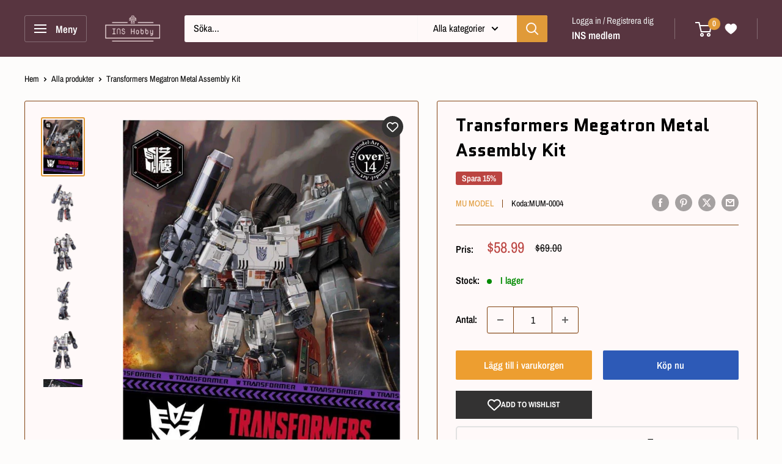

--- FILE ---
content_type: text/html; charset=utf-8
request_url: https://inshobby.com/sv-ee/search?view=preorderjson&q=handle:%221-1-may-cody-action-figure%22%20OR%20handle:%221-12-the-chosen-one-action-figure%22%20OR%20handle:%221-6-cynthia-figure-statue%22%20OR%20handle:%22despot-monster-tyrant-figure-statue%22%20OR%20handle:%22blaster-tekkaman-evil-gokin-figure%22%20OR%20handle:%22king-ghidorah-gravity-beam-version-action-figure%22%20OR%20handle:%22were-garurumon-building-blocks%22%20OR%20handle:%22godzilla-kong-aircraft-carrier-battle-building-blocks%22%20OR%20handle:%22bn-metal-works-rx-93ff-v-gundam-metal-assembly-kit%22%20OR%20handle:%221-14-iron-man-mark-l-mk50-assembly-kit%22%20OR%20handle:%221-18-porsche-911-gt3-rs-alloy-model-car%22%20OR%20handle:%221-24-mini-cooper-s-paceman-alloy-model-car%22%20OR%20handle:%221-14-mercedes-benz-amg-gt3-rc-car%22
body_size: 2472
content:
[{
      "id":9761579761973,
      "title":"1:12 The Chosen One Action Figure",
      "handle":"1-12-the-chosen-one-action-figure",
      "collections":[152123211857,268273680465,441594085685],
      "images":[{"id":57616837443893,"src":"\/\/inshobby.com\/cdn\/shop\/files\/alpha-toys-1-12-the-chosen-one-action-figure-1.jpg?v=1766614259"},{"id":57616837706037,"src":"\/\/inshobby.com\/cdn\/shop\/files\/alpha-toys-1-12-the-chosen-one-action-figure-2.jpg?v=1766614259"},{"id":57616837476661,"src":"\/\/inshobby.com\/cdn\/shop\/files\/alpha-toys-1-12-the-chosen-one-action-figure-3.jpg?v=1766614259"},{"id":57616837574965,"src":"\/\/inshobby.com\/cdn\/shop\/files\/alpha-toys-1-12-the-chosen-one-action-figure-4.jpg?v=1766614259"},{"id":57616837607733,"src":"\/\/inshobby.com\/cdn\/shop\/files\/alpha-toys-1-12-the-chosen-one-action-figure-5.jpg?v=1766614259"},{"id":57616837640501,"src":"\/\/inshobby.com\/cdn\/shop\/files\/alpha-toys-1-12-the-chosen-one-action-figure-6.jpg?v=1766614259"},{"id":57616837673269,"src":"\/\/inshobby.com\/cdn\/shop\/files\/alpha-toys-1-12-the-chosen-one-action-figure-7.jpg?v=1766614259"},{"id":57616837509429,"src":"\/\/inshobby.com\/cdn\/shop\/files\/alpha-toys-1-12-the-chosen-one-action-figure-8.jpg?v=1766614259"},{"id":57616837542197,"src":"\/\/inshobby.com\/cdn\/shop\/files\/alpha-toys-1-12-the-chosen-one-action-figure-9.jpg?v=1766614259"}],
      "first_available_variant":{"id":49843172868405},
      "available":true,
      "selling_plan_groups":[],
      "variants": [{
            "id":49843172868405, 
            "title":"Default Title",
            "price":8299,
            "available":true,
            "inventory_quantity":0,
            "inventory_policy":"continue",
            "selling_plan_allocations": []
          }],
      "source": "template"
    },{
      "id":9691273986357,
      "title":"BN Metal Works RX-93ff v-Gundam Metal Assembly Kit",
      "handle":"bn-metal-works-rx-93ff-v-gundam-metal-assembly-kit",
      "collections":[268273680465,152055840849,156807299153,441594085685],
      "images":[{"id":46903520395573,"src":"\/\/inshobby.com\/cdn\/shop\/files\/piececool-bn-metal-works-rx-93ff-v-gundam-metal-assembly-kit-1.jpg?v=1766613888"},{"id":46903520461109,"src":"\/\/inshobby.com\/cdn\/shop\/files\/piececool-bn-metal-works-rx-93ff-v-gundam-metal-assembly-kit-2.jpg?v=1766613888"},{"id":46903520428341,"src":"\/\/inshobby.com\/cdn\/shop\/files\/piececool-bn-metal-works-rx-93ff-v-gundam-metal-assembly-kit-3.jpg?v=1766613888"},{"id":46903520362805,"src":"\/\/inshobby.com\/cdn\/shop\/files\/piececool-bn-metal-works-rx-93ff-v-gundam-metal-assembly-kit-4.jpg?v=1766613888"},{"id":46903520330037,"src":"\/\/inshobby.com\/cdn\/shop\/files\/piececool-bn-metal-works-rx-93ff-v-gundam-metal-assembly-kit-5.jpg?v=1766613888"}],
      "first_available_variant":{"id":49651173163317},
      "available":true,
      "selling_plan_groups":[],
      "variants": [{
            "id":49651173163317, 
            "title":"Default Title",
            "price":4702,
            "available":true,
            "inventory_quantity":-13,
            "inventory_policy":"continue",
            "selling_plan_allocations": []
          }],
      "source": "template"
    },{
      "id":9296653353269,
      "title":"1:14 Iron Man Mark L Mk50 Assembly Kit",
      "handle":"1-14-iron-man-mark-l-mk50-assembly-kit",
      "collections":[152123211857,268273680465,152055840849,156807299153,441594085685],
      "images":[{"id":45815433134389,"src":"\/\/inshobby.com\/cdn\/shop\/files\/morstorm-1-14-iron-man-mark-l-mk50-assembly-kit-1.jpg?v=1766612502"},{"id":45815432479029,"src":"\/\/inshobby.com\/cdn\/shop\/files\/morstorm-1-14-iron-man-mark-l-mk50-assembly-kit-2.jpg?v=1766612502"},{"id":45815432970549,"src":"\/\/inshobby.com\/cdn\/shop\/files\/morstorm-1-14-iron-man-mark-l-mk50-assembly-kit-3.jpg?v=1766612502"},{"id":45815433363765,"src":"\/\/inshobby.com\/cdn\/shop\/files\/morstorm-1-14-iron-man-mark-l-mk50-assembly-kit-4.jpg?v=1766612502"},{"id":45815433232693,"src":"\/\/inshobby.com\/cdn\/shop\/files\/morstorm-1-14-iron-man-mark-l-mk50-assembly-kit-5.jpg?v=1766612502"},{"id":45815432839477,"src":"\/\/inshobby.com\/cdn\/shop\/files\/morstorm-1-14-iron-man-mark-l-mk50-assembly-kit-6.jpg?v=1766612502"},{"id":45815433298229,"src":"\/\/inshobby.com\/cdn\/shop\/files\/morstorm-1-14-iron-man-mark-l-mk50-assembly-kit-7.jpg?v=1766612502"},{"id":45815433199925,"src":"\/\/inshobby.com\/cdn\/shop\/files\/morstorm-1-14-iron-man-mark-l-mk50-assembly-kit-8.jpg?v=1766612502"},{"id":45815432905013,"src":"\/\/inshobby.com\/cdn\/shop\/files\/morstorm-1-14-iron-man-mark-l-mk50-assembly-kit-9.jpg?v=1766612502"},{"id":45815492608309,"src":"\/\/inshobby.com\/cdn\/shop\/files\/morstorm-1-14-iron-man-mark-l-mk50-assembly-kit-10.jpg?v=1766612502"},{"id":45815492935989,"src":"\/\/inshobby.com\/cdn\/shop\/files\/morstorm-1-14-iron-man-mark-l-mk50-assembly-kit-11.jpg?v=1766612502"},{"id":45815492706613,"src":"\/\/inshobby.com\/cdn\/shop\/files\/morstorm-1-14-iron-man-mark-l-mk50-assembly-kit-12.jpg?v=1766612502"},{"id":45815492968757,"src":"\/\/inshobby.com\/cdn\/shop\/files\/morstorm-1-14-iron-man-mark-l-mk50-assembly-kit-13.jpg?v=1766612502"},{"id":45815492804917,"src":"\/\/inshobby.com\/cdn\/shop\/files\/morstorm-1-14-iron-man-mark-l-mk50-assembly-kit-14.jpg?v=1766612502"},{"id":45815492903221,"src":"\/\/inshobby.com\/cdn\/shop\/files\/morstorm-1-14-iron-man-mark-l-mk50-assembly-kit-15.jpg?v=1766612502"}],
      "first_available_variant":{"id":48592432791861},
      "available":true,
      "selling_plan_groups":[],
      "variants": [{
            "id":48592432791861, 
            "title":"Default Title",
            "price":2076,
            "available":true,
            "inventory_quantity":-4,
            "inventory_policy":"continue",
            "selling_plan_allocations": []
          }],
      "source": "template"
    },{
      "id":9747488112949,
      "title":"1:1 May \u0026 Cody Action Figure",
      "handle":"1-1-may-cody-action-figure",
      "collections":[152123211857,268273680465,156807299153,441594085685],
      "images":[{"id":57722421051701,"src":"\/\/inshobby.com\/cdn\/shop\/files\/gong-1-1-may-and-cody-action-figure-1.jpg?v=1766614049"},{"id":57722420986165,"src":"\/\/inshobby.com\/cdn\/shop\/files\/gong-1-1-may-and-cody-action-figure-2.jpg?v=1766614049"},{"id":57722420887861,"src":"\/\/inshobby.com\/cdn\/shop\/files\/gong-1-1-may-and-cody-action-figure-3.jpg?v=1766614049"},{"id":57722421018933,"src":"\/\/inshobby.com\/cdn\/shop\/files\/gong-1-1-may-and-cody-action-figure-4.jpg?v=1766614049"},{"id":57722420920629,"src":"\/\/inshobby.com\/cdn\/shop\/files\/gong-1-1-may-and-cody-action-figure-5.jpg?v=1766614049"},{"id":57722420953397,"src":"\/\/inshobby.com\/cdn\/shop\/files\/gong-1-1-may-and-cody-action-figure-6.jpg?v=1766614049"},{"id":57722421084469,"src":"\/\/inshobby.com\/cdn\/shop\/files\/gong-1-1-may-and-cody-action-figure-7.jpg?v=1766614049"}],
      "first_available_variant":{"id":50891321147701},
      "available":true,
      "selling_plan_groups":[],
      "variants": [{
            "id":50891321147701, 
            "title":"Cody",
            "price":12149,
            "available":true,
            "inventory_quantity":0,
            "inventory_policy":"continue",
            "selling_plan_allocations": []
          },{
            "id":50891321180469, 
            "title":"May",
            "price":12149,
            "available":false,
            "inventory_quantity":-2,
            "inventory_policy":"deny",
            "selling_plan_allocations": []
          },{
            "id":50891321213237, 
            "title":"Team",
            "price":23161,
            "available":false,
            "inventory_quantity":0,
            "inventory_policy":"deny",
            "selling_plan_allocations": []
          }],
      "source": "template"
    },{
      "id":8240712614197,
      "title":"Were Garurumon Building Blocks",
      "handle":"were-garurumon-building-blocks",
      "collections":[268273680465,156807299153,441594085685,154936770641],
      "images":[{"id":42150842335541,"src":"\/\/inshobby.com\/cdn\/shop\/files\/sembo-were-garurumon-building-blocks-1.jpg?v=1766607922"},{"id":42150842564917,"src":"\/\/inshobby.com\/cdn\/shop\/files\/sembo-were-garurumon-building-blocks-2.jpg?v=1766607922"},{"id":42150842794293,"src":"\/\/inshobby.com\/cdn\/shop\/files\/sembo-were-garurumon-building-blocks-3.jpg?v=1766607922"},{"id":42150843121973,"src":"\/\/inshobby.com\/cdn\/shop\/files\/sembo-were-garurumon-building-blocks-4.jpg?v=1766607922"},{"id":42150843351349,"src":"\/\/inshobby.com\/cdn\/shop\/files\/sembo-were-garurumon-building-blocks-5.jpg?v=1766607922"}],
      "first_available_variant":{"id":44887453204789},
      "available":true,
      "selling_plan_groups":[],
      "variants": [{
            "id":44887453204789, 
            "title":"Default Title",
            "price":1534,
            "available":true,
            "inventory_quantity":-4,
            "inventory_policy":"continue",
            "selling_plan_allocations": []
          }],
      "source": "template"
    },{
      "id":8912557080885,
      "title":"Godzilla \u0026 Kong Aircraft Carrier Battle Building Blocks",
      "handle":"godzilla-kong-aircraft-carrier-battle-building-blocks",
      "collections":[487251312949,268273680465,156807299153,441594085685,154936770641],
      "images":[{"id":44028235481397,"src":"\/\/inshobby.com\/cdn\/shop\/files\/panlos-godzilla-and-kong-aircraft-carrier-battle-building-blocks-1.jpg?v=1766610920"},{"id":44028235612469,"src":"\/\/inshobby.com\/cdn\/shop\/files\/panlos-godzilla-and-kong-aircraft-carrier-battle-building-blocks-2.jpg?v=1766610920"},{"id":44028234924341,"src":"\/\/inshobby.com\/cdn\/shop\/files\/panlos-godzilla-and-kong-aircraft-carrier-battle-building-blocks-3.jpg?v=1766610920"},{"id":44028235022645,"src":"\/\/inshobby.com\/cdn\/shop\/files\/panlos-godzilla-and-kong-aircraft-carrier-battle-building-blocks-4.jpg?v=1766610920"}],
      "first_available_variant":{"id":47372205130037},
      "available":true,
      "selling_plan_groups":[],
      "variants": [{
            "id":47372205130037, 
            "title":"Default Title",
            "price":3249,
            "available":true,
            "inventory_quantity":-3,
            "inventory_policy":"continue",
            "selling_plan_allocations": []
          }],
      "source": "template"
    },{
      "id":8034311209269,
      "title":"1:14 Mercedes-Benz AMG GT3 RC Car",
      "handle":"1-14-mercedes-benz-amg-gt3-rc-car",
      "collections":[268273680465,156807299153,158792187985,441594085685],
      "images":[{"id":42150295634229,"src":"\/\/inshobby.com\/cdn\/shop\/files\/rastar-1-14-mercedes-benz-amg-gt3-rc-car-1.jpg?v=1766607074"},{"id":42150296060213,"src":"\/\/inshobby.com\/cdn\/shop\/files\/rastar-1-14-mercedes-benz-amg-gt3-rc-car-2.jpg?v=1766607074"},{"id":42150296584501,"src":"\/\/inshobby.com\/cdn\/shop\/files\/rastar-1-14-mercedes-benz-amg-gt3-rc-car-3.jpg?v=1766607074"},{"id":42150296846645,"src":"\/\/inshobby.com\/cdn\/shop\/files\/rastar-1-14-mercedes-benz-amg-gt3-rc-car-4.jpg?v=1766607074"},{"id":42150297403701,"src":"\/\/inshobby.com\/cdn\/shop\/files\/rastar-1-14-mercedes-benz-amg-gt3-rc-car-5.jpg?v=1766607074"},{"id":42150297796917,"src":"\/\/inshobby.com\/cdn\/shop\/files\/rastar-1-14-mercedes-benz-amg-gt3-rc-car-6.jpg?v=1766607074"},{"id":42150298321205,"src":"\/\/inshobby.com\/cdn\/shop\/files\/rastar-1-14-mercedes-benz-amg-gt3-rc-car-7.jpg?v=1766607074"},{"id":42150298485045,"src":"\/\/inshobby.com\/cdn\/shop\/files\/rastar-1-14-mercedes-benz-amg-gt3-rc-car-8.jpg?v=1766607074"},{"id":42150298911029,"src":"\/\/inshobby.com\/cdn\/shop\/files\/rastar-1-14-mercedes-benz-amg-gt3-rc-car-9.jpg?v=1766607074"},{"id":42150299140405,"src":"\/\/inshobby.com\/cdn\/shop\/files\/rastar-1-14-mercedes-benz-amg-gt3-rc-car-10.jpg?v=1766607074"}],
      "first_available_variant":{"id":44099156672821},
      "available":true,
      "selling_plan_groups":[],
      "variants": [{
            "id":44099156672821, 
            "title":"Default Title",
            "price":3520,
            "available":true,
            "inventory_quantity":0,
            "inventory_policy":"continue",
            "selling_plan_allocations": []
          }],
      "source": "template"
    },{
      "id":9073973690677,
      "title":"Despot Monster Tyrant Figure Statue",
      "handle":"despot-monster-tyrant-figure-statue",
      "collections":[268273680465,156807299153,441594085685,152123375697],
      "images":[{"id":44843893489973,"src":"\/\/inshobby.com\/cdn\/shop\/files\/origin-studio-despot-monster-tyrant-figure-statue-1.jpg?v=1766611746"},{"id":44843893260597,"src":"\/\/inshobby.com\/cdn\/shop\/files\/origin-studio-despot-monster-tyrant-figure-statue-2.jpg?v=1766611746"},{"id":44843893391669,"src":"\/\/inshobby.com\/cdn\/shop\/files\/origin-studio-despot-monster-tyrant-figure-statue-3.jpg?v=1766611746"},{"id":44843893358901,"src":"\/\/inshobby.com\/cdn\/shop\/files\/origin-studio-despot-monster-tyrant-figure-statue-4.jpg?v=1766611746"},{"id":44843893326133,"src":"\/\/inshobby.com\/cdn\/shop\/files\/origin-studio-despot-monster-tyrant-figure-statue-5.jpg?v=1766611746"},{"id":44843893293365,"src":"\/\/inshobby.com\/cdn\/shop\/files\/origin-studio-despot-monster-tyrant-figure-statue-6.jpg?v=1766611746"},{"id":44843893457205,"src":"\/\/inshobby.com\/cdn\/shop\/files\/origin-studio-despot-monster-tyrant-figure-statue-7.jpg?v=1766611746"},{"id":44843893424437,"src":"\/\/inshobby.com\/cdn\/shop\/files\/origin-studio-despot-monster-tyrant-figure-statue-8.jpg?v=1766611746"},{"id":44843893522741,"src":"\/\/inshobby.com\/cdn\/shop\/files\/origin-studio-despot-monster-tyrant-figure-statue-9.jpg?v=1766611746"}],
      "first_available_variant":{"id":47938567209269},
      "available":true,
      "selling_plan_groups":[],
      "variants": [{
            "id":47938567209269, 
            "title":"Default Title",
            "price":19404,
            "available":true,
            "inventory_quantity":0,
            "inventory_policy":"continue",
            "selling_plan_allocations": []
          }],
      "source": "template"
    },{
      "id":8611678093621,
      "title":"1:24 Mini Cooper S Paceman Alloy Model Car",
      "handle":"1-24-mini-cooper-s-paceman-alloy-model-car",
      "collections":[268273680465,156807299153,441594085685,152056102993],
      "images":[{"id":42471231324469,"src":"\/\/inshobby.com\/cdn\/shop\/files\/welly-1-24-mini-cooper-s-paceman-alloy-model-car-1.jpg?v=1766609664"},{"id":42471231553845,"src":"\/\/inshobby.com\/cdn\/shop\/files\/welly-1-24-mini-cooper-s-paceman-alloy-model-car-2.jpg?v=1766609664"},{"id":42471231258933,"src":"\/\/inshobby.com\/cdn\/shop\/files\/welly-1-24-mini-cooper-s-paceman-alloy-model-car-3.jpg?v=1766609664"},{"id":42471231160629,"src":"\/\/inshobby.com\/cdn\/shop\/files\/welly-1-24-mini-cooper-s-paceman-alloy-model-car-4.jpg?v=1766609664"},{"id":42471230996789,"src":"\/\/inshobby.com\/cdn\/shop\/files\/welly-1-24-mini-cooper-s-paceman-alloy-model-car-5.jpg?v=1766609664"},{"id":42471231193397,"src":"\/\/inshobby.com\/cdn\/shop\/files\/welly-1-24-mini-cooper-s-paceman-alloy-model-car-6.jpg?v=1766609664"},{"id":42471231291701,"src":"\/\/inshobby.com\/cdn\/shop\/files\/welly-1-24-mini-cooper-s-paceman-alloy-model-car-7.jpg?v=1766609664"}],
      "first_available_variant":{"id":50891326849333},
      "available":true,
      "selling_plan_groups":[],
      "variants": [{
            "id":50891326849333, 
            "title":"Red",
            "price":2052,
            "available":true,
            "inventory_quantity":0,
            "inventory_policy":"continue",
            "selling_plan_allocations": []
          },{
            "id":50891326882101, 
            "title":"Blue",
            "price":2052,
            "available":true,
            "inventory_quantity":0,
            "inventory_policy":"continue",
            "selling_plan_allocations": []
          }],
      "source": "template"
    },{
      "id":9220901372213,
      "title":"King Ghidorah Gravity Beam Version Action Figure",
      "handle":"king-ghidorah-gravity-beam-version-action-figure",
      "collections":[261839093841,487251312949,494823964981,441594085685,486445908277],
      "images":[{"id":45480784724277,"src":"\/\/inshobby.com\/cdn\/shop\/files\/hiya-king-ghidorah-gravity-beam-version-action-figure-1.jpg?v=1766612141"},{"id":45480784036149,"src":"\/\/inshobby.com\/cdn\/shop\/files\/hiya-king-ghidorah-gravity-beam-version-action-figure-2.jpg?v=1766612141"},{"id":45480783937845,"src":"\/\/inshobby.com\/cdn\/shop\/files\/hiya-king-ghidorah-gravity-beam-version-action-figure-3.jpg?v=1766612141"},{"id":45480784134453,"src":"\/\/inshobby.com\/cdn\/shop\/files\/hiya-king-ghidorah-gravity-beam-version-action-figure-4.jpg?v=1766612141"},{"id":45480784822581,"src":"\/\/inshobby.com\/cdn\/shop\/files\/hiya-king-ghidorah-gravity-beam-version-action-figure-5.jpg?v=1766612141"},{"id":45480785117493,"src":"\/\/inshobby.com\/cdn\/shop\/files\/hiya-king-ghidorah-gravity-beam-version-action-figure-6.jpg?v=1766612141"},{"id":45480784167221,"src":"\/\/inshobby.com\/cdn\/shop\/files\/hiya-king-ghidorah-gravity-beam-version-action-figure-7.jpg?v=1766612141"},{"id":45480784888117,"src":"\/\/inshobby.com\/cdn\/shop\/files\/hiya-king-ghidorah-gravity-beam-version-action-figure-8.jpg?v=1766612141"},{"id":45480784068917,"src":"\/\/inshobby.com\/cdn\/shop\/files\/hiya-king-ghidorah-gravity-beam-version-action-figure-9.jpg?v=1766612141"},{"id":45480783642933,"src":"\/\/inshobby.com\/cdn\/shop\/files\/hiya-king-ghidorah-gravity-beam-version-action-figure-10.jpg?v=1766612141"},{"id":45480783741237,"src":"\/\/inshobby.com\/cdn\/shop\/files\/hiya-king-ghidorah-gravity-beam-version-action-figure-11.jpg?v=1766612141"}],
      "first_available_variant":{"id":48395657511221},
      "available":false,
      "selling_plan_groups":[],
      "variants": [{
            "id":48395657511221, 
            "title":"Default Title",
            "price":11316,
            "available":false,
            "inventory_quantity":-67,
            "inventory_policy":"deny",
            "selling_plan_allocations": []
          }],
      "source": "template"
    },{
      "id":8969557082421,
      "title":"1:6 Cynthia Figure Statue",
      "handle":"1-6-cynthia-figure-statue",
      "collections":[441594085685,486445908277,152123375697],
      "images":[{"id":44290669936949,"src":"\/\/inshobby.com\/cdn\/shop\/files\/dodomo-1-6-cynthia-figure-statue-1.jpg?v=1766611383"},{"id":44290669969717,"src":"\/\/inshobby.com\/cdn\/shop\/files\/dodomo-1-6-cynthia-figure-statue-2.jpg?v=1766611383"},{"id":44290669904181,"src":"\/\/inshobby.com\/cdn\/shop\/files\/dodomo-1-6-cynthia-figure-statue-3.jpg?v=1766611383"},{"id":44290669773109,"src":"\/\/inshobby.com\/cdn\/shop\/files\/dodomo-1-6-cynthia-figure-statue-4.jpg?v=1766611383"},{"id":44290670002485,"src":"\/\/inshobby.com\/cdn\/shop\/files\/dodomo-1-6-cynthia-figure-statue-5.jpg?v=1766611383"},{"id":44290669740341,"src":"\/\/inshobby.com\/cdn\/shop\/files\/dodomo-1-6-cynthia-figure-statue-6.jpg?v=1766611383"},{"id":44290669805877,"src":"\/\/inshobby.com\/cdn\/shop\/files\/dodomo-1-6-cynthia-figure-statue-7.jpg?v=1766611383"},{"id":44290669543733,"src":"\/\/inshobby.com\/cdn\/shop\/files\/dodomo-1-6-cynthia-figure-statue-8.jpg?v=1766611383"},{"id":44290669871413,"src":"\/\/inshobby.com\/cdn\/shop\/files\/dodomo-1-6-cynthia-figure-statue-9.jpg?v=1766611383"},{"id":44290669412661,"src":"\/\/inshobby.com\/cdn\/shop\/files\/dodomo-1-6-cynthia-figure-statue-10.jpg?v=1766611383"},{"id":44290669838645,"src":"\/\/inshobby.com\/cdn\/shop\/files\/dodomo-1-6-cynthia-figure-statue-11.jpg?v=1766611383"},{"id":44290669379893,"src":"\/\/inshobby.com\/cdn\/shop\/files\/dodomo-1-6-cynthia-figure-statue-12.jpg?v=1766611383"},{"id":44290669445429,"src":"\/\/inshobby.com\/cdn\/shop\/files\/dodomo-1-6-cynthia-figure-statue-13.jpg?v=1766611392"},{"id":44290669347125,"src":"\/\/inshobby.com\/cdn\/shop\/files\/dodomo-1-6-cynthia-figure-statue-14.jpg?v=1766611392"},{"id":44290669707573,"src":"\/\/inshobby.com\/cdn\/shop\/files\/dodomo-1-6-cynthia-figure-statue-15.jpg?v=1766611392"},{"id":44290669478197,"src":"\/\/inshobby.com\/cdn\/shop\/files\/dodomo-1-6-cynthia-figure-statue-16.jpg?v=1766611392"},{"id":44290669314357,"src":"\/\/inshobby.com\/cdn\/shop\/files\/dodomo-1-6-cynthia-figure-statue-17.jpg?v=1766611392"},{"id":44290670035253,"src":"\/\/inshobby.com\/cdn\/shop\/files\/dodomo-1-6-cynthia-figure-statue-18.jpg?v=1766611392"},{"id":44290670133557,"src":"\/\/inshobby.com\/cdn\/shop\/files\/dodomo-1-6-cynthia-figure-statue-19.jpg?v=1766611392"},{"id":44290669510965,"src":"\/\/inshobby.com\/cdn\/shop\/files\/dodomo-1-6-cynthia-figure-statue-20.jpg?v=1766611392"}],
      "first_available_variant":{"id":50891333271861},
      "available":false,
      "selling_plan_groups":[],
      "variants": [{
            "id":50891333271861, 
            "title":"Regular",
            "price":29900,
            "available":false,
            "inventory_quantity":0,
            "inventory_policy":"deny",
            "selling_plan_allocations": []
          },{
            "id":50891333304629, 
            "title":"Deluxe",
            "price":35000,
            "available":false,
            "inventory_quantity":-1,
            "inventory_policy":"deny",
            "selling_plan_allocations": []
          }],
      "source": "template"
    },{
      "id":8611231793461,
      "title":"1:18 Porsche 911 GT3 RS Alloy Model Car",
      "handle":"1-18-porsche-911-gt3-rs-alloy-model-car",
      "collections":[441594085685,486445908277,152056102993],
      "images":[{"id":42470639501621,"src":"\/\/inshobby.com\/cdn\/shop\/files\/welly-1-18-porsche-911-gt3-rs-alloy-model-car-1.jpg?v=1766609640"},{"id":42470639173941,"src":"\/\/inshobby.com\/cdn\/shop\/files\/welly-1-18-porsche-911-gt3-rs-alloy-model-car-2.jpg?v=1766609640"},{"id":42470639468853,"src":"\/\/inshobby.com\/cdn\/shop\/files\/welly-1-18-porsche-911-gt3-rs-alloy-model-car-3.jpg?v=1766609640"},{"id":42470639239477,"src":"\/\/inshobby.com\/cdn\/shop\/files\/welly-1-18-porsche-911-gt3-rs-alloy-model-car-4.jpg?v=1766609640"},{"id":42470639206709,"src":"\/\/inshobby.com\/cdn\/shop\/files\/welly-1-18-porsche-911-gt3-rs-alloy-model-car-5.jpg?v=1766609640"},{"id":42470639141173,"src":"\/\/inshobby.com\/cdn\/shop\/files\/welly-1-18-porsche-911-gt3-rs-alloy-model-car-6.jpg?v=1766609640"},{"id":42470639370549,"src":"\/\/inshobby.com\/cdn\/shop\/files\/welly-1-18-porsche-911-gt3-rs-alloy-model-car-7.jpg?v=1766609640"}],
      "first_available_variant":{"id":50891320721717},
      "available":false,
      "selling_plan_groups":[],
      "variants": [{
            "id":50891320721717, 
            "title":"Blue",
            "price":10620,
            "available":false,
            "inventory_quantity":-2,
            "inventory_policy":"deny",
            "selling_plan_allocations": []
          },{
            "id":50891320754485, 
            "title":"Orange",
            "price":10620,
            "available":false,
            "inventory_quantity":0,
            "inventory_policy":"deny",
            "selling_plan_allocations": []
          }],
      "source": "template"
    },{
      "id":9750542713141,
      "title":"Blaster Tekkaman Evil Gokin Figure",
      "handle":"blaster-tekkaman-evil-gokin-figure",
      "collections":[261839093841,441594085685,486445908277],
      "images":[{"id":58394134872373,"src":"\/\/inshobby.com\/cdn\/shop\/files\/sky-x-studio-blaster-tekkaman-evil-gokin-figure-69967.jpg?v=1758201204"},{"id":58394134708533,"src":"\/\/inshobby.com\/cdn\/shop\/files\/sky-x-studio-blaster-tekkaman-evil-gokin-figure-73616.jpg?v=1758201204"},{"id":58394134675765,"src":"\/\/inshobby.com\/cdn\/shop\/files\/sky-x-studio-blaster-tekkaman-evil-gokin-figure-69261.jpg?v=1758201204"},{"id":58394134970677,"src":"\/\/inshobby.com\/cdn\/shop\/files\/sky-x-studio-blaster-tekkaman-evil-gokin-figure-94865.jpg?v=1758201204"},{"id":58394135003445,"src":"\/\/inshobby.com\/cdn\/shop\/files\/sky-x-studio-blaster-tekkaman-evil-gokin-figure-5.jpg?v=1766614149"},{"id":58394134839605,"src":"\/\/inshobby.com\/cdn\/shop\/files\/sky-x-studio-blaster-tekkaman-evil-gokin-figure-6.jpg?v=1766614149"},{"id":58394135101749,"src":"\/\/inshobby.com\/cdn\/shop\/files\/sky-x-studio-blaster-tekkaman-evil-gokin-figure-7.jpg?v=1766614149"},{"id":58394134741301,"src":"\/\/inshobby.com\/cdn\/shop\/files\/sky-x-studio-blaster-tekkaman-evil-gokin-figure-8.jpg?v=1766614149"},{"id":58394134937909,"src":"\/\/inshobby.com\/cdn\/shop\/files\/sky-x-studio-blaster-tekkaman-evil-gokin-figure-9.jpg?v=1766614149"},{"id":58394134774069,"src":"\/\/inshobby.com\/cdn\/shop\/files\/sky-x-studio-blaster-tekkaman-evil-gokin-figure-10.jpg?v=1766614149"},{"id":58394134610229,"src":"\/\/inshobby.com\/cdn\/shop\/files\/sky-x-studio-blaster-tekkaman-evil-gokin-figure-11.jpg?v=1766614149"},{"id":58394135068981,"src":"\/\/inshobby.com\/cdn\/shop\/files\/sky-x-studio-blaster-tekkaman-evil-gokin-figure-12.jpg?v=1766614149"},{"id":58394135036213,"src":"\/\/inshobby.com\/cdn\/shop\/files\/sky-x-studio-blaster-tekkaman-evil-gokin-figure-13.jpg?v=1766614150"},{"id":58394134642997,"src":"\/\/inshobby.com\/cdn\/shop\/files\/sky-x-studio-blaster-tekkaman-evil-gokin-figure-14.jpg?v=1766614150"},{"id":58394134806837,"src":"\/\/inshobby.com\/cdn\/shop\/files\/sky-x-studio-blaster-tekkaman-evil-gokin-figure-15.jpg?v=1766614150"},{"id":58394134905141,"src":"\/\/inshobby.com\/cdn\/shop\/files\/sky-x-studio-blaster-tekkaman-evil-gokin-figure-16.jpg?v=1766614150"}],
      "first_available_variant":{"id":49816361402677},
      "available":false,
      "selling_plan_groups":[],
      "variants": [{
            "id":49816361402677, 
            "title":"Default Title",
            "price":22659,
            "available":false,
            "inventory_quantity":-1,
            "inventory_policy":"deny",
            "selling_plan_allocations": []
          }],
      "source": "template"
    }]

--- FILE ---
content_type: text/html; charset=utf-8
request_url: https://inshobby.com/sv-ee/search?view=preorderjson&q=handle:%221-1-may-cody-action-figure%22%20OR%20handle:%221-12-the-chosen-one-action-figure%22%20OR%20handle:%221-6-cynthia-figure-statue%22%20OR%20handle:%22despot-monster-tyrant-figure-statue%22%20OR%20handle:%22blaster-tekkaman-evil-gokin-figure%22%20OR%20handle:%22king-ghidorah-gravity-beam-version-action-figure%22%20OR%20handle:%22were-garurumon-building-blocks%22%20OR%20handle:%22godzilla-kong-aircraft-carrier-battle-building-blocks%22%20OR%20handle:%22bn-metal-works-rx-93ff-v-gundam-metal-assembly-kit%22%20OR%20handle:%221-14-iron-man-mark-l-mk50-assembly-kit%22%20OR%20handle:%221-18-porsche-911-gt3-rs-alloy-model-car%22%20OR%20handle:%221-24-mini-cooper-s-paceman-alloy-model-car%22%20OR%20handle:%221-14-mercedes-benz-amg-gt3-rc-car%22
body_size: 1938
content:
[{
      "id":8034311209269,
      "title":"1:14 Mercedes-Benz AMG GT3 RC Car",
      "handle":"1-14-mercedes-benz-amg-gt3-rc-car",
      "collections":[268273680465,156807299153,158792187985,441594085685],
      "images":[{"id":42150295634229,"src":"\/\/inshobby.com\/cdn\/shop\/files\/rastar-1-14-mercedes-benz-amg-gt3-rc-car-1.jpg?v=1766607074"},{"id":42150296060213,"src":"\/\/inshobby.com\/cdn\/shop\/files\/rastar-1-14-mercedes-benz-amg-gt3-rc-car-2.jpg?v=1766607074"},{"id":42150296584501,"src":"\/\/inshobby.com\/cdn\/shop\/files\/rastar-1-14-mercedes-benz-amg-gt3-rc-car-3.jpg?v=1766607074"},{"id":42150296846645,"src":"\/\/inshobby.com\/cdn\/shop\/files\/rastar-1-14-mercedes-benz-amg-gt3-rc-car-4.jpg?v=1766607074"},{"id":42150297403701,"src":"\/\/inshobby.com\/cdn\/shop\/files\/rastar-1-14-mercedes-benz-amg-gt3-rc-car-5.jpg?v=1766607074"},{"id":42150297796917,"src":"\/\/inshobby.com\/cdn\/shop\/files\/rastar-1-14-mercedes-benz-amg-gt3-rc-car-6.jpg?v=1766607074"},{"id":42150298321205,"src":"\/\/inshobby.com\/cdn\/shop\/files\/rastar-1-14-mercedes-benz-amg-gt3-rc-car-7.jpg?v=1766607074"},{"id":42150298485045,"src":"\/\/inshobby.com\/cdn\/shop\/files\/rastar-1-14-mercedes-benz-amg-gt3-rc-car-8.jpg?v=1766607074"},{"id":42150298911029,"src":"\/\/inshobby.com\/cdn\/shop\/files\/rastar-1-14-mercedes-benz-amg-gt3-rc-car-9.jpg?v=1766607074"},{"id":42150299140405,"src":"\/\/inshobby.com\/cdn\/shop\/files\/rastar-1-14-mercedes-benz-amg-gt3-rc-car-10.jpg?v=1766607074"}],
      "first_available_variant":{"id":44099156672821},
      "available":true,
      "selling_plan_groups":[],
      "variants": [{
            "id":44099156672821, 
            "title":"Default Title",
            "price":3520,
            "available":true,
            "inventory_quantity":0,
            "inventory_policy":"continue",
            "selling_plan_allocations": []
          }],
      "source": "template"
    },{
      "id":9761579761973,
      "title":"1:12 The Chosen One Action Figure",
      "handle":"1-12-the-chosen-one-action-figure",
      "collections":[152123211857,268273680465,441594085685],
      "images":[{"id":57616837443893,"src":"\/\/inshobby.com\/cdn\/shop\/files\/alpha-toys-1-12-the-chosen-one-action-figure-1.jpg?v=1766614259"},{"id":57616837706037,"src":"\/\/inshobby.com\/cdn\/shop\/files\/alpha-toys-1-12-the-chosen-one-action-figure-2.jpg?v=1766614259"},{"id":57616837476661,"src":"\/\/inshobby.com\/cdn\/shop\/files\/alpha-toys-1-12-the-chosen-one-action-figure-3.jpg?v=1766614259"},{"id":57616837574965,"src":"\/\/inshobby.com\/cdn\/shop\/files\/alpha-toys-1-12-the-chosen-one-action-figure-4.jpg?v=1766614259"},{"id":57616837607733,"src":"\/\/inshobby.com\/cdn\/shop\/files\/alpha-toys-1-12-the-chosen-one-action-figure-5.jpg?v=1766614259"},{"id":57616837640501,"src":"\/\/inshobby.com\/cdn\/shop\/files\/alpha-toys-1-12-the-chosen-one-action-figure-6.jpg?v=1766614259"},{"id":57616837673269,"src":"\/\/inshobby.com\/cdn\/shop\/files\/alpha-toys-1-12-the-chosen-one-action-figure-7.jpg?v=1766614259"},{"id":57616837509429,"src":"\/\/inshobby.com\/cdn\/shop\/files\/alpha-toys-1-12-the-chosen-one-action-figure-8.jpg?v=1766614259"},{"id":57616837542197,"src":"\/\/inshobby.com\/cdn\/shop\/files\/alpha-toys-1-12-the-chosen-one-action-figure-9.jpg?v=1766614259"}],
      "first_available_variant":{"id":49843172868405},
      "available":true,
      "selling_plan_groups":[],
      "variants": [{
            "id":49843172868405, 
            "title":"Default Title",
            "price":8299,
            "available":true,
            "inventory_quantity":0,
            "inventory_policy":"continue",
            "selling_plan_allocations": []
          }],
      "source": "template"
    },{
      "id":8611678093621,
      "title":"1:24 Mini Cooper S Paceman Alloy Model Car",
      "handle":"1-24-mini-cooper-s-paceman-alloy-model-car",
      "collections":[268273680465,156807299153,441594085685,152056102993],
      "images":[{"id":42471231324469,"src":"\/\/inshobby.com\/cdn\/shop\/files\/welly-1-24-mini-cooper-s-paceman-alloy-model-car-1.jpg?v=1766609664"},{"id":42471231553845,"src":"\/\/inshobby.com\/cdn\/shop\/files\/welly-1-24-mini-cooper-s-paceman-alloy-model-car-2.jpg?v=1766609664"},{"id":42471231258933,"src":"\/\/inshobby.com\/cdn\/shop\/files\/welly-1-24-mini-cooper-s-paceman-alloy-model-car-3.jpg?v=1766609664"},{"id":42471231160629,"src":"\/\/inshobby.com\/cdn\/shop\/files\/welly-1-24-mini-cooper-s-paceman-alloy-model-car-4.jpg?v=1766609664"},{"id":42471230996789,"src":"\/\/inshobby.com\/cdn\/shop\/files\/welly-1-24-mini-cooper-s-paceman-alloy-model-car-5.jpg?v=1766609664"},{"id":42471231193397,"src":"\/\/inshobby.com\/cdn\/shop\/files\/welly-1-24-mini-cooper-s-paceman-alloy-model-car-6.jpg?v=1766609664"},{"id":42471231291701,"src":"\/\/inshobby.com\/cdn\/shop\/files\/welly-1-24-mini-cooper-s-paceman-alloy-model-car-7.jpg?v=1766609664"}],
      "first_available_variant":{"id":50891326849333},
      "available":true,
      "selling_plan_groups":[],
      "variants": [{
            "id":50891326849333, 
            "title":"Red",
            "price":2052,
            "available":true,
            "inventory_quantity":0,
            "inventory_policy":"continue",
            "selling_plan_allocations": []
          },{
            "id":50891326882101, 
            "title":"Blue",
            "price":2052,
            "available":true,
            "inventory_quantity":0,
            "inventory_policy":"continue",
            "selling_plan_allocations": []
          }],
      "source": "template"
    },{
      "id":9691273986357,
      "title":"BN Metal Works RX-93ff v-Gundam Metal Assembly Kit",
      "handle":"bn-metal-works-rx-93ff-v-gundam-metal-assembly-kit",
      "collections":[268273680465,152055840849,156807299153,441594085685],
      "images":[{"id":46903520395573,"src":"\/\/inshobby.com\/cdn\/shop\/files\/piececool-bn-metal-works-rx-93ff-v-gundam-metal-assembly-kit-1.jpg?v=1766613888"},{"id":46903520461109,"src":"\/\/inshobby.com\/cdn\/shop\/files\/piececool-bn-metal-works-rx-93ff-v-gundam-metal-assembly-kit-2.jpg?v=1766613888"},{"id":46903520428341,"src":"\/\/inshobby.com\/cdn\/shop\/files\/piececool-bn-metal-works-rx-93ff-v-gundam-metal-assembly-kit-3.jpg?v=1766613888"},{"id":46903520362805,"src":"\/\/inshobby.com\/cdn\/shop\/files\/piececool-bn-metal-works-rx-93ff-v-gundam-metal-assembly-kit-4.jpg?v=1766613888"},{"id":46903520330037,"src":"\/\/inshobby.com\/cdn\/shop\/files\/piececool-bn-metal-works-rx-93ff-v-gundam-metal-assembly-kit-5.jpg?v=1766613888"}],
      "first_available_variant":{"id":49651173163317},
      "available":true,
      "selling_plan_groups":[],
      "variants": [{
            "id":49651173163317, 
            "title":"Default Title",
            "price":4702,
            "available":true,
            "inventory_quantity":-13,
            "inventory_policy":"continue",
            "selling_plan_allocations": []
          }],
      "source": "template"
    },{
      "id":8912557080885,
      "title":"Godzilla \u0026 Kong Aircraft Carrier Battle Building Blocks",
      "handle":"godzilla-kong-aircraft-carrier-battle-building-blocks",
      "collections":[487251312949,268273680465,156807299153,441594085685,154936770641],
      "images":[{"id":44028235481397,"src":"\/\/inshobby.com\/cdn\/shop\/files\/panlos-godzilla-and-kong-aircraft-carrier-battle-building-blocks-1.jpg?v=1766610920"},{"id":44028235612469,"src":"\/\/inshobby.com\/cdn\/shop\/files\/panlos-godzilla-and-kong-aircraft-carrier-battle-building-blocks-2.jpg?v=1766610920"},{"id":44028234924341,"src":"\/\/inshobby.com\/cdn\/shop\/files\/panlos-godzilla-and-kong-aircraft-carrier-battle-building-blocks-3.jpg?v=1766610920"},{"id":44028235022645,"src":"\/\/inshobby.com\/cdn\/shop\/files\/panlos-godzilla-and-kong-aircraft-carrier-battle-building-blocks-4.jpg?v=1766610920"}],
      "first_available_variant":{"id":47372205130037},
      "available":true,
      "selling_plan_groups":[],
      "variants": [{
            "id":47372205130037, 
            "title":"Default Title",
            "price":3249,
            "available":true,
            "inventory_quantity":-3,
            "inventory_policy":"continue",
            "selling_plan_allocations": []
          }],
      "source": "template"
    },{
      "id":9747488112949,
      "title":"1:1 May \u0026 Cody Action Figure",
      "handle":"1-1-may-cody-action-figure",
      "collections":[152123211857,268273680465,156807299153,441594085685],
      "images":[{"id":57722421051701,"src":"\/\/inshobby.com\/cdn\/shop\/files\/gong-1-1-may-and-cody-action-figure-1.jpg?v=1766614049"},{"id":57722420986165,"src":"\/\/inshobby.com\/cdn\/shop\/files\/gong-1-1-may-and-cody-action-figure-2.jpg?v=1766614049"},{"id":57722420887861,"src":"\/\/inshobby.com\/cdn\/shop\/files\/gong-1-1-may-and-cody-action-figure-3.jpg?v=1766614049"},{"id":57722421018933,"src":"\/\/inshobby.com\/cdn\/shop\/files\/gong-1-1-may-and-cody-action-figure-4.jpg?v=1766614049"},{"id":57722420920629,"src":"\/\/inshobby.com\/cdn\/shop\/files\/gong-1-1-may-and-cody-action-figure-5.jpg?v=1766614049"},{"id":57722420953397,"src":"\/\/inshobby.com\/cdn\/shop\/files\/gong-1-1-may-and-cody-action-figure-6.jpg?v=1766614049"},{"id":57722421084469,"src":"\/\/inshobby.com\/cdn\/shop\/files\/gong-1-1-may-and-cody-action-figure-7.jpg?v=1766614049"}],
      "first_available_variant":{"id":50891321147701},
      "available":true,
      "selling_plan_groups":[],
      "variants": [{
            "id":50891321147701, 
            "title":"Cody",
            "price":12149,
            "available":true,
            "inventory_quantity":0,
            "inventory_policy":"continue",
            "selling_plan_allocations": []
          },{
            "id":50891321180469, 
            "title":"May",
            "price":12149,
            "available":false,
            "inventory_quantity":-2,
            "inventory_policy":"deny",
            "selling_plan_allocations": []
          },{
            "id":50891321213237, 
            "title":"Team",
            "price":23161,
            "available":false,
            "inventory_quantity":0,
            "inventory_policy":"deny",
            "selling_plan_allocations": []
          }],
      "source": "template"
    },{
      "id":9073973690677,
      "title":"Despot Monster Tyrant Figure Statue",
      "handle":"despot-monster-tyrant-figure-statue",
      "collections":[268273680465,156807299153,441594085685,152123375697],
      "images":[{"id":44843893489973,"src":"\/\/inshobby.com\/cdn\/shop\/files\/origin-studio-despot-monster-tyrant-figure-statue-1.jpg?v=1766611746"},{"id":44843893260597,"src":"\/\/inshobby.com\/cdn\/shop\/files\/origin-studio-despot-monster-tyrant-figure-statue-2.jpg?v=1766611746"},{"id":44843893391669,"src":"\/\/inshobby.com\/cdn\/shop\/files\/origin-studio-despot-monster-tyrant-figure-statue-3.jpg?v=1766611746"},{"id":44843893358901,"src":"\/\/inshobby.com\/cdn\/shop\/files\/origin-studio-despot-monster-tyrant-figure-statue-4.jpg?v=1766611746"},{"id":44843893326133,"src":"\/\/inshobby.com\/cdn\/shop\/files\/origin-studio-despot-monster-tyrant-figure-statue-5.jpg?v=1766611746"},{"id":44843893293365,"src":"\/\/inshobby.com\/cdn\/shop\/files\/origin-studio-despot-monster-tyrant-figure-statue-6.jpg?v=1766611746"},{"id":44843893457205,"src":"\/\/inshobby.com\/cdn\/shop\/files\/origin-studio-despot-monster-tyrant-figure-statue-7.jpg?v=1766611746"},{"id":44843893424437,"src":"\/\/inshobby.com\/cdn\/shop\/files\/origin-studio-despot-monster-tyrant-figure-statue-8.jpg?v=1766611746"},{"id":44843893522741,"src":"\/\/inshobby.com\/cdn\/shop\/files\/origin-studio-despot-monster-tyrant-figure-statue-9.jpg?v=1766611746"}],
      "first_available_variant":{"id":47938567209269},
      "available":true,
      "selling_plan_groups":[],
      "variants": [{
            "id":47938567209269, 
            "title":"Default Title",
            "price":19404,
            "available":true,
            "inventory_quantity":0,
            "inventory_policy":"continue",
            "selling_plan_allocations": []
          }],
      "source": "template"
    },{
      "id":9296653353269,
      "title":"1:14 Iron Man Mark L Mk50 Assembly Kit",
      "handle":"1-14-iron-man-mark-l-mk50-assembly-kit",
      "collections":[152123211857,268273680465,152055840849,156807299153,441594085685],
      "images":[{"id":45815433134389,"src":"\/\/inshobby.com\/cdn\/shop\/files\/morstorm-1-14-iron-man-mark-l-mk50-assembly-kit-1.jpg?v=1766612502"},{"id":45815432479029,"src":"\/\/inshobby.com\/cdn\/shop\/files\/morstorm-1-14-iron-man-mark-l-mk50-assembly-kit-2.jpg?v=1766612502"},{"id":45815432970549,"src":"\/\/inshobby.com\/cdn\/shop\/files\/morstorm-1-14-iron-man-mark-l-mk50-assembly-kit-3.jpg?v=1766612502"},{"id":45815433363765,"src":"\/\/inshobby.com\/cdn\/shop\/files\/morstorm-1-14-iron-man-mark-l-mk50-assembly-kit-4.jpg?v=1766612502"},{"id":45815433232693,"src":"\/\/inshobby.com\/cdn\/shop\/files\/morstorm-1-14-iron-man-mark-l-mk50-assembly-kit-5.jpg?v=1766612502"},{"id":45815432839477,"src":"\/\/inshobby.com\/cdn\/shop\/files\/morstorm-1-14-iron-man-mark-l-mk50-assembly-kit-6.jpg?v=1766612502"},{"id":45815433298229,"src":"\/\/inshobby.com\/cdn\/shop\/files\/morstorm-1-14-iron-man-mark-l-mk50-assembly-kit-7.jpg?v=1766612502"},{"id":45815433199925,"src":"\/\/inshobby.com\/cdn\/shop\/files\/morstorm-1-14-iron-man-mark-l-mk50-assembly-kit-8.jpg?v=1766612502"},{"id":45815432905013,"src":"\/\/inshobby.com\/cdn\/shop\/files\/morstorm-1-14-iron-man-mark-l-mk50-assembly-kit-9.jpg?v=1766612502"},{"id":45815492608309,"src":"\/\/inshobby.com\/cdn\/shop\/files\/morstorm-1-14-iron-man-mark-l-mk50-assembly-kit-10.jpg?v=1766612502"},{"id":45815492935989,"src":"\/\/inshobby.com\/cdn\/shop\/files\/morstorm-1-14-iron-man-mark-l-mk50-assembly-kit-11.jpg?v=1766612502"},{"id":45815492706613,"src":"\/\/inshobby.com\/cdn\/shop\/files\/morstorm-1-14-iron-man-mark-l-mk50-assembly-kit-12.jpg?v=1766612502"},{"id":45815492968757,"src":"\/\/inshobby.com\/cdn\/shop\/files\/morstorm-1-14-iron-man-mark-l-mk50-assembly-kit-13.jpg?v=1766612502"},{"id":45815492804917,"src":"\/\/inshobby.com\/cdn\/shop\/files\/morstorm-1-14-iron-man-mark-l-mk50-assembly-kit-14.jpg?v=1766612502"},{"id":45815492903221,"src":"\/\/inshobby.com\/cdn\/shop\/files\/morstorm-1-14-iron-man-mark-l-mk50-assembly-kit-15.jpg?v=1766612502"}],
      "first_available_variant":{"id":48592432791861},
      "available":true,
      "selling_plan_groups":[],
      "variants": [{
            "id":48592432791861, 
            "title":"Default Title",
            "price":2076,
            "available":true,
            "inventory_quantity":-4,
            "inventory_policy":"continue",
            "selling_plan_allocations": []
          }],
      "source": "template"
    },{
      "id":8240712614197,
      "title":"Were Garurumon Building Blocks",
      "handle":"were-garurumon-building-blocks",
      "collections":[268273680465,156807299153,441594085685,154936770641],
      "images":[{"id":42150842335541,"src":"\/\/inshobby.com\/cdn\/shop\/files\/sembo-were-garurumon-building-blocks-1.jpg?v=1766607922"},{"id":42150842564917,"src":"\/\/inshobby.com\/cdn\/shop\/files\/sembo-were-garurumon-building-blocks-2.jpg?v=1766607922"},{"id":42150842794293,"src":"\/\/inshobby.com\/cdn\/shop\/files\/sembo-were-garurumon-building-blocks-3.jpg?v=1766607922"},{"id":42150843121973,"src":"\/\/inshobby.com\/cdn\/shop\/files\/sembo-were-garurumon-building-blocks-4.jpg?v=1766607922"},{"id":42150843351349,"src":"\/\/inshobby.com\/cdn\/shop\/files\/sembo-were-garurumon-building-blocks-5.jpg?v=1766607922"}],
      "first_available_variant":{"id":44887453204789},
      "available":true,
      "selling_plan_groups":[],
      "variants": [{
            "id":44887453204789, 
            "title":"Default Title",
            "price":1534,
            "available":true,
            "inventory_quantity":-4,
            "inventory_policy":"continue",
            "selling_plan_allocations": []
          }],
      "source": "template"
    },{
      "id":9220901372213,
      "title":"King Ghidorah Gravity Beam Version Action Figure",
      "handle":"king-ghidorah-gravity-beam-version-action-figure",
      "collections":[261839093841,487251312949,494823964981,441594085685,486445908277],
      "images":[{"id":45480784724277,"src":"\/\/inshobby.com\/cdn\/shop\/files\/hiya-king-ghidorah-gravity-beam-version-action-figure-1.jpg?v=1766612141"},{"id":45480784036149,"src":"\/\/inshobby.com\/cdn\/shop\/files\/hiya-king-ghidorah-gravity-beam-version-action-figure-2.jpg?v=1766612141"},{"id":45480783937845,"src":"\/\/inshobby.com\/cdn\/shop\/files\/hiya-king-ghidorah-gravity-beam-version-action-figure-3.jpg?v=1766612141"},{"id":45480784134453,"src":"\/\/inshobby.com\/cdn\/shop\/files\/hiya-king-ghidorah-gravity-beam-version-action-figure-4.jpg?v=1766612141"},{"id":45480784822581,"src":"\/\/inshobby.com\/cdn\/shop\/files\/hiya-king-ghidorah-gravity-beam-version-action-figure-5.jpg?v=1766612141"},{"id":45480785117493,"src":"\/\/inshobby.com\/cdn\/shop\/files\/hiya-king-ghidorah-gravity-beam-version-action-figure-6.jpg?v=1766612141"},{"id":45480784167221,"src":"\/\/inshobby.com\/cdn\/shop\/files\/hiya-king-ghidorah-gravity-beam-version-action-figure-7.jpg?v=1766612141"},{"id":45480784888117,"src":"\/\/inshobby.com\/cdn\/shop\/files\/hiya-king-ghidorah-gravity-beam-version-action-figure-8.jpg?v=1766612141"},{"id":45480784068917,"src":"\/\/inshobby.com\/cdn\/shop\/files\/hiya-king-ghidorah-gravity-beam-version-action-figure-9.jpg?v=1766612141"},{"id":45480783642933,"src":"\/\/inshobby.com\/cdn\/shop\/files\/hiya-king-ghidorah-gravity-beam-version-action-figure-10.jpg?v=1766612141"},{"id":45480783741237,"src":"\/\/inshobby.com\/cdn\/shop\/files\/hiya-king-ghidorah-gravity-beam-version-action-figure-11.jpg?v=1766612141"}],
      "first_available_variant":{"id":48395657511221},
      "available":false,
      "selling_plan_groups":[],
      "variants": [{
            "id":48395657511221, 
            "title":"Default Title",
            "price":11316,
            "available":false,
            "inventory_quantity":-67,
            "inventory_policy":"deny",
            "selling_plan_allocations": []
          }],
      "source": "template"
    },{
      "id":8969557082421,
      "title":"1:6 Cynthia Figure Statue",
      "handle":"1-6-cynthia-figure-statue",
      "collections":[441594085685,486445908277,152123375697],
      "images":[{"id":44290669936949,"src":"\/\/inshobby.com\/cdn\/shop\/files\/dodomo-1-6-cynthia-figure-statue-1.jpg?v=1766611383"},{"id":44290669969717,"src":"\/\/inshobby.com\/cdn\/shop\/files\/dodomo-1-6-cynthia-figure-statue-2.jpg?v=1766611383"},{"id":44290669904181,"src":"\/\/inshobby.com\/cdn\/shop\/files\/dodomo-1-6-cynthia-figure-statue-3.jpg?v=1766611383"},{"id":44290669773109,"src":"\/\/inshobby.com\/cdn\/shop\/files\/dodomo-1-6-cynthia-figure-statue-4.jpg?v=1766611383"},{"id":44290670002485,"src":"\/\/inshobby.com\/cdn\/shop\/files\/dodomo-1-6-cynthia-figure-statue-5.jpg?v=1766611383"},{"id":44290669740341,"src":"\/\/inshobby.com\/cdn\/shop\/files\/dodomo-1-6-cynthia-figure-statue-6.jpg?v=1766611383"},{"id":44290669805877,"src":"\/\/inshobby.com\/cdn\/shop\/files\/dodomo-1-6-cynthia-figure-statue-7.jpg?v=1766611383"},{"id":44290669543733,"src":"\/\/inshobby.com\/cdn\/shop\/files\/dodomo-1-6-cynthia-figure-statue-8.jpg?v=1766611383"},{"id":44290669871413,"src":"\/\/inshobby.com\/cdn\/shop\/files\/dodomo-1-6-cynthia-figure-statue-9.jpg?v=1766611383"},{"id":44290669412661,"src":"\/\/inshobby.com\/cdn\/shop\/files\/dodomo-1-6-cynthia-figure-statue-10.jpg?v=1766611383"},{"id":44290669838645,"src":"\/\/inshobby.com\/cdn\/shop\/files\/dodomo-1-6-cynthia-figure-statue-11.jpg?v=1766611383"},{"id":44290669379893,"src":"\/\/inshobby.com\/cdn\/shop\/files\/dodomo-1-6-cynthia-figure-statue-12.jpg?v=1766611383"},{"id":44290669445429,"src":"\/\/inshobby.com\/cdn\/shop\/files\/dodomo-1-6-cynthia-figure-statue-13.jpg?v=1766611392"},{"id":44290669347125,"src":"\/\/inshobby.com\/cdn\/shop\/files\/dodomo-1-6-cynthia-figure-statue-14.jpg?v=1766611392"},{"id":44290669707573,"src":"\/\/inshobby.com\/cdn\/shop\/files\/dodomo-1-6-cynthia-figure-statue-15.jpg?v=1766611392"},{"id":44290669478197,"src":"\/\/inshobby.com\/cdn\/shop\/files\/dodomo-1-6-cynthia-figure-statue-16.jpg?v=1766611392"},{"id":44290669314357,"src":"\/\/inshobby.com\/cdn\/shop\/files\/dodomo-1-6-cynthia-figure-statue-17.jpg?v=1766611392"},{"id":44290670035253,"src":"\/\/inshobby.com\/cdn\/shop\/files\/dodomo-1-6-cynthia-figure-statue-18.jpg?v=1766611392"},{"id":44290670133557,"src":"\/\/inshobby.com\/cdn\/shop\/files\/dodomo-1-6-cynthia-figure-statue-19.jpg?v=1766611392"},{"id":44290669510965,"src":"\/\/inshobby.com\/cdn\/shop\/files\/dodomo-1-6-cynthia-figure-statue-20.jpg?v=1766611392"}],
      "first_available_variant":{"id":50891333271861},
      "available":false,
      "selling_plan_groups":[],
      "variants": [{
            "id":50891333271861, 
            "title":"Regular",
            "price":29900,
            "available":false,
            "inventory_quantity":0,
            "inventory_policy":"deny",
            "selling_plan_allocations": []
          },{
            "id":50891333304629, 
            "title":"Deluxe",
            "price":35000,
            "available":false,
            "inventory_quantity":-1,
            "inventory_policy":"deny",
            "selling_plan_allocations": []
          }],
      "source": "template"
    },{
      "id":8611231793461,
      "title":"1:18 Porsche 911 GT3 RS Alloy Model Car",
      "handle":"1-18-porsche-911-gt3-rs-alloy-model-car",
      "collections":[441594085685,486445908277,152056102993],
      "images":[{"id":42470639501621,"src":"\/\/inshobby.com\/cdn\/shop\/files\/welly-1-18-porsche-911-gt3-rs-alloy-model-car-1.jpg?v=1766609640"},{"id":42470639173941,"src":"\/\/inshobby.com\/cdn\/shop\/files\/welly-1-18-porsche-911-gt3-rs-alloy-model-car-2.jpg?v=1766609640"},{"id":42470639468853,"src":"\/\/inshobby.com\/cdn\/shop\/files\/welly-1-18-porsche-911-gt3-rs-alloy-model-car-3.jpg?v=1766609640"},{"id":42470639239477,"src":"\/\/inshobby.com\/cdn\/shop\/files\/welly-1-18-porsche-911-gt3-rs-alloy-model-car-4.jpg?v=1766609640"},{"id":42470639206709,"src":"\/\/inshobby.com\/cdn\/shop\/files\/welly-1-18-porsche-911-gt3-rs-alloy-model-car-5.jpg?v=1766609640"},{"id":42470639141173,"src":"\/\/inshobby.com\/cdn\/shop\/files\/welly-1-18-porsche-911-gt3-rs-alloy-model-car-6.jpg?v=1766609640"},{"id":42470639370549,"src":"\/\/inshobby.com\/cdn\/shop\/files\/welly-1-18-porsche-911-gt3-rs-alloy-model-car-7.jpg?v=1766609640"}],
      "first_available_variant":{"id":50891320721717},
      "available":false,
      "selling_plan_groups":[],
      "variants": [{
            "id":50891320721717, 
            "title":"Blue",
            "price":10620,
            "available":false,
            "inventory_quantity":-2,
            "inventory_policy":"deny",
            "selling_plan_allocations": []
          },{
            "id":50891320754485, 
            "title":"Orange",
            "price":10620,
            "available":false,
            "inventory_quantity":0,
            "inventory_policy":"deny",
            "selling_plan_allocations": []
          }],
      "source": "template"
    },{
      "id":9750542713141,
      "title":"Blaster Tekkaman Evil Gokin Figure",
      "handle":"blaster-tekkaman-evil-gokin-figure",
      "collections":[261839093841,441594085685,486445908277],
      "images":[{"id":58394134872373,"src":"\/\/inshobby.com\/cdn\/shop\/files\/sky-x-studio-blaster-tekkaman-evil-gokin-figure-69967.jpg?v=1758201204"},{"id":58394134708533,"src":"\/\/inshobby.com\/cdn\/shop\/files\/sky-x-studio-blaster-tekkaman-evil-gokin-figure-73616.jpg?v=1758201204"},{"id":58394134675765,"src":"\/\/inshobby.com\/cdn\/shop\/files\/sky-x-studio-blaster-tekkaman-evil-gokin-figure-69261.jpg?v=1758201204"},{"id":58394134970677,"src":"\/\/inshobby.com\/cdn\/shop\/files\/sky-x-studio-blaster-tekkaman-evil-gokin-figure-94865.jpg?v=1758201204"},{"id":58394135003445,"src":"\/\/inshobby.com\/cdn\/shop\/files\/sky-x-studio-blaster-tekkaman-evil-gokin-figure-5.jpg?v=1766614149"},{"id":58394134839605,"src":"\/\/inshobby.com\/cdn\/shop\/files\/sky-x-studio-blaster-tekkaman-evil-gokin-figure-6.jpg?v=1766614149"},{"id":58394135101749,"src":"\/\/inshobby.com\/cdn\/shop\/files\/sky-x-studio-blaster-tekkaman-evil-gokin-figure-7.jpg?v=1766614149"},{"id":58394134741301,"src":"\/\/inshobby.com\/cdn\/shop\/files\/sky-x-studio-blaster-tekkaman-evil-gokin-figure-8.jpg?v=1766614149"},{"id":58394134937909,"src":"\/\/inshobby.com\/cdn\/shop\/files\/sky-x-studio-blaster-tekkaman-evil-gokin-figure-9.jpg?v=1766614149"},{"id":58394134774069,"src":"\/\/inshobby.com\/cdn\/shop\/files\/sky-x-studio-blaster-tekkaman-evil-gokin-figure-10.jpg?v=1766614149"},{"id":58394134610229,"src":"\/\/inshobby.com\/cdn\/shop\/files\/sky-x-studio-blaster-tekkaman-evil-gokin-figure-11.jpg?v=1766614149"},{"id":58394135068981,"src":"\/\/inshobby.com\/cdn\/shop\/files\/sky-x-studio-blaster-tekkaman-evil-gokin-figure-12.jpg?v=1766614149"},{"id":58394135036213,"src":"\/\/inshobby.com\/cdn\/shop\/files\/sky-x-studio-blaster-tekkaman-evil-gokin-figure-13.jpg?v=1766614150"},{"id":58394134642997,"src":"\/\/inshobby.com\/cdn\/shop\/files\/sky-x-studio-blaster-tekkaman-evil-gokin-figure-14.jpg?v=1766614150"},{"id":58394134806837,"src":"\/\/inshobby.com\/cdn\/shop\/files\/sky-x-studio-blaster-tekkaman-evil-gokin-figure-15.jpg?v=1766614150"},{"id":58394134905141,"src":"\/\/inshobby.com\/cdn\/shop\/files\/sky-x-studio-blaster-tekkaman-evil-gokin-figure-16.jpg?v=1766614150"}],
      "first_available_variant":{"id":49816361402677},
      "available":false,
      "selling_plan_groups":[],
      "variants": [{
            "id":49816361402677, 
            "title":"Default Title",
            "price":22659,
            "available":false,
            "inventory_quantity":-1,
            "inventory_policy":"deny",
            "selling_plan_allocations": []
          }],
      "source": "template"
    }]

--- FILE ---
content_type: text/html; charset=utf-8
request_url: https://inshobby.com/sv-ee/search?view=preorderjson&q=handle:%221-1-may-cody-action-figure%22%20OR%20handle:%221-12-the-chosen-one-action-figure%22%20OR%20handle:%221-6-cynthia-figure-statue%22%20OR%20handle:%22despot-monster-tyrant-figure-statue%22%20OR%20handle:%22blaster-tekkaman-evil-gokin-figure%22%20OR%20handle:%22king-ghidorah-gravity-beam-version-action-figure%22%20OR%20handle:%22were-garurumon-building-blocks%22%20OR%20handle:%22godzilla-kong-aircraft-carrier-battle-building-blocks%22%20OR%20handle:%22bn-metal-works-rx-93ff-v-gundam-metal-assembly-kit%22%20OR%20handle:%221-14-iron-man-mark-l-mk50-assembly-kit%22%20OR%20handle:%221-18-porsche-911-gt3-rs-alloy-model-car%22%20OR%20handle:%221-24-mini-cooper-s-paceman-alloy-model-car%22%20OR%20handle:%221-14-mercedes-benz-amg-gt3-rc-car%22
body_size: 2520
content:
[{
      "id":8034311209269,
      "title":"1:14 Mercedes-Benz AMG GT3 RC Car",
      "handle":"1-14-mercedes-benz-amg-gt3-rc-car",
      "collections":[268273680465,156807299153,158792187985,441594085685],
      "images":[{"id":42150295634229,"src":"\/\/inshobby.com\/cdn\/shop\/files\/rastar-1-14-mercedes-benz-amg-gt3-rc-car-1.jpg?v=1766607074"},{"id":42150296060213,"src":"\/\/inshobby.com\/cdn\/shop\/files\/rastar-1-14-mercedes-benz-amg-gt3-rc-car-2.jpg?v=1766607074"},{"id":42150296584501,"src":"\/\/inshobby.com\/cdn\/shop\/files\/rastar-1-14-mercedes-benz-amg-gt3-rc-car-3.jpg?v=1766607074"},{"id":42150296846645,"src":"\/\/inshobby.com\/cdn\/shop\/files\/rastar-1-14-mercedes-benz-amg-gt3-rc-car-4.jpg?v=1766607074"},{"id":42150297403701,"src":"\/\/inshobby.com\/cdn\/shop\/files\/rastar-1-14-mercedes-benz-amg-gt3-rc-car-5.jpg?v=1766607074"},{"id":42150297796917,"src":"\/\/inshobby.com\/cdn\/shop\/files\/rastar-1-14-mercedes-benz-amg-gt3-rc-car-6.jpg?v=1766607074"},{"id":42150298321205,"src":"\/\/inshobby.com\/cdn\/shop\/files\/rastar-1-14-mercedes-benz-amg-gt3-rc-car-7.jpg?v=1766607074"},{"id":42150298485045,"src":"\/\/inshobby.com\/cdn\/shop\/files\/rastar-1-14-mercedes-benz-amg-gt3-rc-car-8.jpg?v=1766607074"},{"id":42150298911029,"src":"\/\/inshobby.com\/cdn\/shop\/files\/rastar-1-14-mercedes-benz-amg-gt3-rc-car-9.jpg?v=1766607074"},{"id":42150299140405,"src":"\/\/inshobby.com\/cdn\/shop\/files\/rastar-1-14-mercedes-benz-amg-gt3-rc-car-10.jpg?v=1766607074"}],
      "first_available_variant":{"id":44099156672821},
      "available":true,
      "selling_plan_groups":[],
      "variants": [{
            "id":44099156672821, 
            "title":"Default Title",
            "price":3520,
            "available":true,
            "inventory_quantity":0,
            "inventory_policy":"continue",
            "selling_plan_allocations": []
          }],
      "source": "template"
    },{
      "id":9761579761973,
      "title":"1:12 The Chosen One Action Figure",
      "handle":"1-12-the-chosen-one-action-figure",
      "collections":[152123211857,268273680465,441594085685],
      "images":[{"id":57616837443893,"src":"\/\/inshobby.com\/cdn\/shop\/files\/alpha-toys-1-12-the-chosen-one-action-figure-1.jpg?v=1766614259"},{"id":57616837706037,"src":"\/\/inshobby.com\/cdn\/shop\/files\/alpha-toys-1-12-the-chosen-one-action-figure-2.jpg?v=1766614259"},{"id":57616837476661,"src":"\/\/inshobby.com\/cdn\/shop\/files\/alpha-toys-1-12-the-chosen-one-action-figure-3.jpg?v=1766614259"},{"id":57616837574965,"src":"\/\/inshobby.com\/cdn\/shop\/files\/alpha-toys-1-12-the-chosen-one-action-figure-4.jpg?v=1766614259"},{"id":57616837607733,"src":"\/\/inshobby.com\/cdn\/shop\/files\/alpha-toys-1-12-the-chosen-one-action-figure-5.jpg?v=1766614259"},{"id":57616837640501,"src":"\/\/inshobby.com\/cdn\/shop\/files\/alpha-toys-1-12-the-chosen-one-action-figure-6.jpg?v=1766614259"},{"id":57616837673269,"src":"\/\/inshobby.com\/cdn\/shop\/files\/alpha-toys-1-12-the-chosen-one-action-figure-7.jpg?v=1766614259"},{"id":57616837509429,"src":"\/\/inshobby.com\/cdn\/shop\/files\/alpha-toys-1-12-the-chosen-one-action-figure-8.jpg?v=1766614259"},{"id":57616837542197,"src":"\/\/inshobby.com\/cdn\/shop\/files\/alpha-toys-1-12-the-chosen-one-action-figure-9.jpg?v=1766614259"}],
      "first_available_variant":{"id":49843172868405},
      "available":true,
      "selling_plan_groups":[],
      "variants": [{
            "id":49843172868405, 
            "title":"Default Title",
            "price":8299,
            "available":true,
            "inventory_quantity":0,
            "inventory_policy":"continue",
            "selling_plan_allocations": []
          }],
      "source": "template"
    },{
      "id":8611678093621,
      "title":"1:24 Mini Cooper S Paceman Alloy Model Car",
      "handle":"1-24-mini-cooper-s-paceman-alloy-model-car",
      "collections":[268273680465,156807299153,441594085685,152056102993],
      "images":[{"id":42471231324469,"src":"\/\/inshobby.com\/cdn\/shop\/files\/welly-1-24-mini-cooper-s-paceman-alloy-model-car-1.jpg?v=1766609664"},{"id":42471231553845,"src":"\/\/inshobby.com\/cdn\/shop\/files\/welly-1-24-mini-cooper-s-paceman-alloy-model-car-2.jpg?v=1766609664"},{"id":42471231258933,"src":"\/\/inshobby.com\/cdn\/shop\/files\/welly-1-24-mini-cooper-s-paceman-alloy-model-car-3.jpg?v=1766609664"},{"id":42471231160629,"src":"\/\/inshobby.com\/cdn\/shop\/files\/welly-1-24-mini-cooper-s-paceman-alloy-model-car-4.jpg?v=1766609664"},{"id":42471230996789,"src":"\/\/inshobby.com\/cdn\/shop\/files\/welly-1-24-mini-cooper-s-paceman-alloy-model-car-5.jpg?v=1766609664"},{"id":42471231193397,"src":"\/\/inshobby.com\/cdn\/shop\/files\/welly-1-24-mini-cooper-s-paceman-alloy-model-car-6.jpg?v=1766609664"},{"id":42471231291701,"src":"\/\/inshobby.com\/cdn\/shop\/files\/welly-1-24-mini-cooper-s-paceman-alloy-model-car-7.jpg?v=1766609664"}],
      "first_available_variant":{"id":50891326849333},
      "available":true,
      "selling_plan_groups":[],
      "variants": [{
            "id":50891326849333, 
            "title":"Red",
            "price":2052,
            "available":true,
            "inventory_quantity":0,
            "inventory_policy":"continue",
            "selling_plan_allocations": []
          },{
            "id":50891326882101, 
            "title":"Blue",
            "price":2052,
            "available":true,
            "inventory_quantity":0,
            "inventory_policy":"continue",
            "selling_plan_allocations": []
          }],
      "source": "template"
    },{
      "id":9691273986357,
      "title":"BN Metal Works RX-93ff v-Gundam Metal Assembly Kit",
      "handle":"bn-metal-works-rx-93ff-v-gundam-metal-assembly-kit",
      "collections":[268273680465,152055840849,156807299153,441594085685],
      "images":[{"id":46903520395573,"src":"\/\/inshobby.com\/cdn\/shop\/files\/piececool-bn-metal-works-rx-93ff-v-gundam-metal-assembly-kit-1.jpg?v=1766613888"},{"id":46903520461109,"src":"\/\/inshobby.com\/cdn\/shop\/files\/piececool-bn-metal-works-rx-93ff-v-gundam-metal-assembly-kit-2.jpg?v=1766613888"},{"id":46903520428341,"src":"\/\/inshobby.com\/cdn\/shop\/files\/piececool-bn-metal-works-rx-93ff-v-gundam-metal-assembly-kit-3.jpg?v=1766613888"},{"id":46903520362805,"src":"\/\/inshobby.com\/cdn\/shop\/files\/piececool-bn-metal-works-rx-93ff-v-gundam-metal-assembly-kit-4.jpg?v=1766613888"},{"id":46903520330037,"src":"\/\/inshobby.com\/cdn\/shop\/files\/piececool-bn-metal-works-rx-93ff-v-gundam-metal-assembly-kit-5.jpg?v=1766613888"}],
      "first_available_variant":{"id":49651173163317},
      "available":true,
      "selling_plan_groups":[],
      "variants": [{
            "id":49651173163317, 
            "title":"Default Title",
            "price":4702,
            "available":true,
            "inventory_quantity":-13,
            "inventory_policy":"continue",
            "selling_plan_allocations": []
          }],
      "source": "template"
    },{
      "id":9747488112949,
      "title":"1:1 May \u0026 Cody Action Figure",
      "handle":"1-1-may-cody-action-figure",
      "collections":[152123211857,268273680465,156807299153,441594085685],
      "images":[{"id":57722421051701,"src":"\/\/inshobby.com\/cdn\/shop\/files\/gong-1-1-may-and-cody-action-figure-1.jpg?v=1766614049"},{"id":57722420986165,"src":"\/\/inshobby.com\/cdn\/shop\/files\/gong-1-1-may-and-cody-action-figure-2.jpg?v=1766614049"},{"id":57722420887861,"src":"\/\/inshobby.com\/cdn\/shop\/files\/gong-1-1-may-and-cody-action-figure-3.jpg?v=1766614049"},{"id":57722421018933,"src":"\/\/inshobby.com\/cdn\/shop\/files\/gong-1-1-may-and-cody-action-figure-4.jpg?v=1766614049"},{"id":57722420920629,"src":"\/\/inshobby.com\/cdn\/shop\/files\/gong-1-1-may-and-cody-action-figure-5.jpg?v=1766614049"},{"id":57722420953397,"src":"\/\/inshobby.com\/cdn\/shop\/files\/gong-1-1-may-and-cody-action-figure-6.jpg?v=1766614049"},{"id":57722421084469,"src":"\/\/inshobby.com\/cdn\/shop\/files\/gong-1-1-may-and-cody-action-figure-7.jpg?v=1766614049"}],
      "first_available_variant":{"id":50891321147701},
      "available":true,
      "selling_plan_groups":[],
      "variants": [{
            "id":50891321147701, 
            "title":"Cody",
            "price":12149,
            "available":true,
            "inventory_quantity":0,
            "inventory_policy":"continue",
            "selling_plan_allocations": []
          },{
            "id":50891321180469, 
            "title":"May",
            "price":12149,
            "available":false,
            "inventory_quantity":-2,
            "inventory_policy":"deny",
            "selling_plan_allocations": []
          },{
            "id":50891321213237, 
            "title":"Team",
            "price":23161,
            "available":false,
            "inventory_quantity":0,
            "inventory_policy":"deny",
            "selling_plan_allocations": []
          }],
      "source": "template"
    },{
      "id":8912557080885,
      "title":"Godzilla \u0026 Kong Aircraft Carrier Battle Building Blocks",
      "handle":"godzilla-kong-aircraft-carrier-battle-building-blocks",
      "collections":[487251312949,268273680465,156807299153,441594085685,154936770641],
      "images":[{"id":44028235481397,"src":"\/\/inshobby.com\/cdn\/shop\/files\/panlos-godzilla-and-kong-aircraft-carrier-battle-building-blocks-1.jpg?v=1766610920"},{"id":44028235612469,"src":"\/\/inshobby.com\/cdn\/shop\/files\/panlos-godzilla-and-kong-aircraft-carrier-battle-building-blocks-2.jpg?v=1766610920"},{"id":44028234924341,"src":"\/\/inshobby.com\/cdn\/shop\/files\/panlos-godzilla-and-kong-aircraft-carrier-battle-building-blocks-3.jpg?v=1766610920"},{"id":44028235022645,"src":"\/\/inshobby.com\/cdn\/shop\/files\/panlos-godzilla-and-kong-aircraft-carrier-battle-building-blocks-4.jpg?v=1766610920"}],
      "first_available_variant":{"id":47372205130037},
      "available":true,
      "selling_plan_groups":[],
      "variants": [{
            "id":47372205130037, 
            "title":"Default Title",
            "price":3249,
            "available":true,
            "inventory_quantity":-3,
            "inventory_policy":"continue",
            "selling_plan_allocations": []
          }],
      "source": "template"
    },{
      "id":9073973690677,
      "title":"Despot Monster Tyrant Figure Statue",
      "handle":"despot-monster-tyrant-figure-statue",
      "collections":[268273680465,156807299153,441594085685,152123375697],
      "images":[{"id":44843893489973,"src":"\/\/inshobby.com\/cdn\/shop\/files\/origin-studio-despot-monster-tyrant-figure-statue-1.jpg?v=1766611746"},{"id":44843893260597,"src":"\/\/inshobby.com\/cdn\/shop\/files\/origin-studio-despot-monster-tyrant-figure-statue-2.jpg?v=1766611746"},{"id":44843893391669,"src":"\/\/inshobby.com\/cdn\/shop\/files\/origin-studio-despot-monster-tyrant-figure-statue-3.jpg?v=1766611746"},{"id":44843893358901,"src":"\/\/inshobby.com\/cdn\/shop\/files\/origin-studio-despot-monster-tyrant-figure-statue-4.jpg?v=1766611746"},{"id":44843893326133,"src":"\/\/inshobby.com\/cdn\/shop\/files\/origin-studio-despot-monster-tyrant-figure-statue-5.jpg?v=1766611746"},{"id":44843893293365,"src":"\/\/inshobby.com\/cdn\/shop\/files\/origin-studio-despot-monster-tyrant-figure-statue-6.jpg?v=1766611746"},{"id":44843893457205,"src":"\/\/inshobby.com\/cdn\/shop\/files\/origin-studio-despot-monster-tyrant-figure-statue-7.jpg?v=1766611746"},{"id":44843893424437,"src":"\/\/inshobby.com\/cdn\/shop\/files\/origin-studio-despot-monster-tyrant-figure-statue-8.jpg?v=1766611746"},{"id":44843893522741,"src":"\/\/inshobby.com\/cdn\/shop\/files\/origin-studio-despot-monster-tyrant-figure-statue-9.jpg?v=1766611746"}],
      "first_available_variant":{"id":47938567209269},
      "available":true,
      "selling_plan_groups":[],
      "variants": [{
            "id":47938567209269, 
            "title":"Default Title",
            "price":19404,
            "available":true,
            "inventory_quantity":0,
            "inventory_policy":"continue",
            "selling_plan_allocations": []
          }],
      "source": "template"
    },{
      "id":9296653353269,
      "title":"1:14 Iron Man Mark L Mk50 Assembly Kit",
      "handle":"1-14-iron-man-mark-l-mk50-assembly-kit",
      "collections":[152123211857,268273680465,152055840849,156807299153,441594085685],
      "images":[{"id":45815433134389,"src":"\/\/inshobby.com\/cdn\/shop\/files\/morstorm-1-14-iron-man-mark-l-mk50-assembly-kit-1.jpg?v=1766612502"},{"id":45815432479029,"src":"\/\/inshobby.com\/cdn\/shop\/files\/morstorm-1-14-iron-man-mark-l-mk50-assembly-kit-2.jpg?v=1766612502"},{"id":45815432970549,"src":"\/\/inshobby.com\/cdn\/shop\/files\/morstorm-1-14-iron-man-mark-l-mk50-assembly-kit-3.jpg?v=1766612502"},{"id":45815433363765,"src":"\/\/inshobby.com\/cdn\/shop\/files\/morstorm-1-14-iron-man-mark-l-mk50-assembly-kit-4.jpg?v=1766612502"},{"id":45815433232693,"src":"\/\/inshobby.com\/cdn\/shop\/files\/morstorm-1-14-iron-man-mark-l-mk50-assembly-kit-5.jpg?v=1766612502"},{"id":45815432839477,"src":"\/\/inshobby.com\/cdn\/shop\/files\/morstorm-1-14-iron-man-mark-l-mk50-assembly-kit-6.jpg?v=1766612502"},{"id":45815433298229,"src":"\/\/inshobby.com\/cdn\/shop\/files\/morstorm-1-14-iron-man-mark-l-mk50-assembly-kit-7.jpg?v=1766612502"},{"id":45815433199925,"src":"\/\/inshobby.com\/cdn\/shop\/files\/morstorm-1-14-iron-man-mark-l-mk50-assembly-kit-8.jpg?v=1766612502"},{"id":45815432905013,"src":"\/\/inshobby.com\/cdn\/shop\/files\/morstorm-1-14-iron-man-mark-l-mk50-assembly-kit-9.jpg?v=1766612502"},{"id":45815492608309,"src":"\/\/inshobby.com\/cdn\/shop\/files\/morstorm-1-14-iron-man-mark-l-mk50-assembly-kit-10.jpg?v=1766612502"},{"id":45815492935989,"src":"\/\/inshobby.com\/cdn\/shop\/files\/morstorm-1-14-iron-man-mark-l-mk50-assembly-kit-11.jpg?v=1766612502"},{"id":45815492706613,"src":"\/\/inshobby.com\/cdn\/shop\/files\/morstorm-1-14-iron-man-mark-l-mk50-assembly-kit-12.jpg?v=1766612502"},{"id":45815492968757,"src":"\/\/inshobby.com\/cdn\/shop\/files\/morstorm-1-14-iron-man-mark-l-mk50-assembly-kit-13.jpg?v=1766612502"},{"id":45815492804917,"src":"\/\/inshobby.com\/cdn\/shop\/files\/morstorm-1-14-iron-man-mark-l-mk50-assembly-kit-14.jpg?v=1766612502"},{"id":45815492903221,"src":"\/\/inshobby.com\/cdn\/shop\/files\/morstorm-1-14-iron-man-mark-l-mk50-assembly-kit-15.jpg?v=1766612502"}],
      "first_available_variant":{"id":48592432791861},
      "available":true,
      "selling_plan_groups":[],
      "variants": [{
            "id":48592432791861, 
            "title":"Default Title",
            "price":2076,
            "available":true,
            "inventory_quantity":-4,
            "inventory_policy":"continue",
            "selling_plan_allocations": []
          }],
      "source": "template"
    },{
      "id":8240712614197,
      "title":"Were Garurumon Building Blocks",
      "handle":"were-garurumon-building-blocks",
      "collections":[268273680465,156807299153,441594085685,154936770641],
      "images":[{"id":42150842335541,"src":"\/\/inshobby.com\/cdn\/shop\/files\/sembo-were-garurumon-building-blocks-1.jpg?v=1766607922"},{"id":42150842564917,"src":"\/\/inshobby.com\/cdn\/shop\/files\/sembo-were-garurumon-building-blocks-2.jpg?v=1766607922"},{"id":42150842794293,"src":"\/\/inshobby.com\/cdn\/shop\/files\/sembo-were-garurumon-building-blocks-3.jpg?v=1766607922"},{"id":42150843121973,"src":"\/\/inshobby.com\/cdn\/shop\/files\/sembo-were-garurumon-building-blocks-4.jpg?v=1766607922"},{"id":42150843351349,"src":"\/\/inshobby.com\/cdn\/shop\/files\/sembo-were-garurumon-building-blocks-5.jpg?v=1766607922"}],
      "first_available_variant":{"id":44887453204789},
      "available":true,
      "selling_plan_groups":[],
      "variants": [{
            "id":44887453204789, 
            "title":"Default Title",
            "price":1534,
            "available":true,
            "inventory_quantity":-4,
            "inventory_policy":"continue",
            "selling_plan_allocations": []
          }],
      "source": "template"
    },{
      "id":9220901372213,
      "title":"King Ghidorah Gravity Beam Version Action Figure",
      "handle":"king-ghidorah-gravity-beam-version-action-figure",
      "collections":[261839093841,487251312949,494823964981,441594085685,486445908277],
      "images":[{"id":45480784724277,"src":"\/\/inshobby.com\/cdn\/shop\/files\/hiya-king-ghidorah-gravity-beam-version-action-figure-1.jpg?v=1766612141"},{"id":45480784036149,"src":"\/\/inshobby.com\/cdn\/shop\/files\/hiya-king-ghidorah-gravity-beam-version-action-figure-2.jpg?v=1766612141"},{"id":45480783937845,"src":"\/\/inshobby.com\/cdn\/shop\/files\/hiya-king-ghidorah-gravity-beam-version-action-figure-3.jpg?v=1766612141"},{"id":45480784134453,"src":"\/\/inshobby.com\/cdn\/shop\/files\/hiya-king-ghidorah-gravity-beam-version-action-figure-4.jpg?v=1766612141"},{"id":45480784822581,"src":"\/\/inshobby.com\/cdn\/shop\/files\/hiya-king-ghidorah-gravity-beam-version-action-figure-5.jpg?v=1766612141"},{"id":45480785117493,"src":"\/\/inshobby.com\/cdn\/shop\/files\/hiya-king-ghidorah-gravity-beam-version-action-figure-6.jpg?v=1766612141"},{"id":45480784167221,"src":"\/\/inshobby.com\/cdn\/shop\/files\/hiya-king-ghidorah-gravity-beam-version-action-figure-7.jpg?v=1766612141"},{"id":45480784888117,"src":"\/\/inshobby.com\/cdn\/shop\/files\/hiya-king-ghidorah-gravity-beam-version-action-figure-8.jpg?v=1766612141"},{"id":45480784068917,"src":"\/\/inshobby.com\/cdn\/shop\/files\/hiya-king-ghidorah-gravity-beam-version-action-figure-9.jpg?v=1766612141"},{"id":45480783642933,"src":"\/\/inshobby.com\/cdn\/shop\/files\/hiya-king-ghidorah-gravity-beam-version-action-figure-10.jpg?v=1766612141"},{"id":45480783741237,"src":"\/\/inshobby.com\/cdn\/shop\/files\/hiya-king-ghidorah-gravity-beam-version-action-figure-11.jpg?v=1766612141"}],
      "first_available_variant":{"id":48395657511221},
      "available":false,
      "selling_plan_groups":[],
      "variants": [{
            "id":48395657511221, 
            "title":"Default Title",
            "price":11316,
            "available":false,
            "inventory_quantity":-67,
            "inventory_policy":"deny",
            "selling_plan_allocations": []
          }],
      "source": "template"
    },{
      "id":8969557082421,
      "title":"1:6 Cynthia Figure Statue",
      "handle":"1-6-cynthia-figure-statue",
      "collections":[441594085685,486445908277,152123375697],
      "images":[{"id":44290669936949,"src":"\/\/inshobby.com\/cdn\/shop\/files\/dodomo-1-6-cynthia-figure-statue-1.jpg?v=1766611383"},{"id":44290669969717,"src":"\/\/inshobby.com\/cdn\/shop\/files\/dodomo-1-6-cynthia-figure-statue-2.jpg?v=1766611383"},{"id":44290669904181,"src":"\/\/inshobby.com\/cdn\/shop\/files\/dodomo-1-6-cynthia-figure-statue-3.jpg?v=1766611383"},{"id":44290669773109,"src":"\/\/inshobby.com\/cdn\/shop\/files\/dodomo-1-6-cynthia-figure-statue-4.jpg?v=1766611383"},{"id":44290670002485,"src":"\/\/inshobby.com\/cdn\/shop\/files\/dodomo-1-6-cynthia-figure-statue-5.jpg?v=1766611383"},{"id":44290669740341,"src":"\/\/inshobby.com\/cdn\/shop\/files\/dodomo-1-6-cynthia-figure-statue-6.jpg?v=1766611383"},{"id":44290669805877,"src":"\/\/inshobby.com\/cdn\/shop\/files\/dodomo-1-6-cynthia-figure-statue-7.jpg?v=1766611383"},{"id":44290669543733,"src":"\/\/inshobby.com\/cdn\/shop\/files\/dodomo-1-6-cynthia-figure-statue-8.jpg?v=1766611383"},{"id":44290669871413,"src":"\/\/inshobby.com\/cdn\/shop\/files\/dodomo-1-6-cynthia-figure-statue-9.jpg?v=1766611383"},{"id":44290669412661,"src":"\/\/inshobby.com\/cdn\/shop\/files\/dodomo-1-6-cynthia-figure-statue-10.jpg?v=1766611383"},{"id":44290669838645,"src":"\/\/inshobby.com\/cdn\/shop\/files\/dodomo-1-6-cynthia-figure-statue-11.jpg?v=1766611383"},{"id":44290669379893,"src":"\/\/inshobby.com\/cdn\/shop\/files\/dodomo-1-6-cynthia-figure-statue-12.jpg?v=1766611383"},{"id":44290669445429,"src":"\/\/inshobby.com\/cdn\/shop\/files\/dodomo-1-6-cynthia-figure-statue-13.jpg?v=1766611392"},{"id":44290669347125,"src":"\/\/inshobby.com\/cdn\/shop\/files\/dodomo-1-6-cynthia-figure-statue-14.jpg?v=1766611392"},{"id":44290669707573,"src":"\/\/inshobby.com\/cdn\/shop\/files\/dodomo-1-6-cynthia-figure-statue-15.jpg?v=1766611392"},{"id":44290669478197,"src":"\/\/inshobby.com\/cdn\/shop\/files\/dodomo-1-6-cynthia-figure-statue-16.jpg?v=1766611392"},{"id":44290669314357,"src":"\/\/inshobby.com\/cdn\/shop\/files\/dodomo-1-6-cynthia-figure-statue-17.jpg?v=1766611392"},{"id":44290670035253,"src":"\/\/inshobby.com\/cdn\/shop\/files\/dodomo-1-6-cynthia-figure-statue-18.jpg?v=1766611392"},{"id":44290670133557,"src":"\/\/inshobby.com\/cdn\/shop\/files\/dodomo-1-6-cynthia-figure-statue-19.jpg?v=1766611392"},{"id":44290669510965,"src":"\/\/inshobby.com\/cdn\/shop\/files\/dodomo-1-6-cynthia-figure-statue-20.jpg?v=1766611392"}],
      "first_available_variant":{"id":50891333271861},
      "available":false,
      "selling_plan_groups":[],
      "variants": [{
            "id":50891333271861, 
            "title":"Regular",
            "price":29900,
            "available":false,
            "inventory_quantity":0,
            "inventory_policy":"deny",
            "selling_plan_allocations": []
          },{
            "id":50891333304629, 
            "title":"Deluxe",
            "price":35000,
            "available":false,
            "inventory_quantity":-1,
            "inventory_policy":"deny",
            "selling_plan_allocations": []
          }],
      "source": "template"
    },{
      "id":8611231793461,
      "title":"1:18 Porsche 911 GT3 RS Alloy Model Car",
      "handle":"1-18-porsche-911-gt3-rs-alloy-model-car",
      "collections":[441594085685,486445908277,152056102993],
      "images":[{"id":42470639501621,"src":"\/\/inshobby.com\/cdn\/shop\/files\/welly-1-18-porsche-911-gt3-rs-alloy-model-car-1.jpg?v=1766609640"},{"id":42470639173941,"src":"\/\/inshobby.com\/cdn\/shop\/files\/welly-1-18-porsche-911-gt3-rs-alloy-model-car-2.jpg?v=1766609640"},{"id":42470639468853,"src":"\/\/inshobby.com\/cdn\/shop\/files\/welly-1-18-porsche-911-gt3-rs-alloy-model-car-3.jpg?v=1766609640"},{"id":42470639239477,"src":"\/\/inshobby.com\/cdn\/shop\/files\/welly-1-18-porsche-911-gt3-rs-alloy-model-car-4.jpg?v=1766609640"},{"id":42470639206709,"src":"\/\/inshobby.com\/cdn\/shop\/files\/welly-1-18-porsche-911-gt3-rs-alloy-model-car-5.jpg?v=1766609640"},{"id":42470639141173,"src":"\/\/inshobby.com\/cdn\/shop\/files\/welly-1-18-porsche-911-gt3-rs-alloy-model-car-6.jpg?v=1766609640"},{"id":42470639370549,"src":"\/\/inshobby.com\/cdn\/shop\/files\/welly-1-18-porsche-911-gt3-rs-alloy-model-car-7.jpg?v=1766609640"}],
      "first_available_variant":{"id":50891320721717},
      "available":false,
      "selling_plan_groups":[],
      "variants": [{
            "id":50891320721717, 
            "title":"Blue",
            "price":10620,
            "available":false,
            "inventory_quantity":-2,
            "inventory_policy":"deny",
            "selling_plan_allocations": []
          },{
            "id":50891320754485, 
            "title":"Orange",
            "price":10620,
            "available":false,
            "inventory_quantity":0,
            "inventory_policy":"deny",
            "selling_plan_allocations": []
          }],
      "source": "template"
    },{
      "id":9750542713141,
      "title":"Blaster Tekkaman Evil Gokin Figure",
      "handle":"blaster-tekkaman-evil-gokin-figure",
      "collections":[261839093841,441594085685,486445908277],
      "images":[{"id":58394134872373,"src":"\/\/inshobby.com\/cdn\/shop\/files\/sky-x-studio-blaster-tekkaman-evil-gokin-figure-69967.jpg?v=1758201204"},{"id":58394134708533,"src":"\/\/inshobby.com\/cdn\/shop\/files\/sky-x-studio-blaster-tekkaman-evil-gokin-figure-73616.jpg?v=1758201204"},{"id":58394134675765,"src":"\/\/inshobby.com\/cdn\/shop\/files\/sky-x-studio-blaster-tekkaman-evil-gokin-figure-69261.jpg?v=1758201204"},{"id":58394134970677,"src":"\/\/inshobby.com\/cdn\/shop\/files\/sky-x-studio-blaster-tekkaman-evil-gokin-figure-94865.jpg?v=1758201204"},{"id":58394135003445,"src":"\/\/inshobby.com\/cdn\/shop\/files\/sky-x-studio-blaster-tekkaman-evil-gokin-figure-5.jpg?v=1766614149"},{"id":58394134839605,"src":"\/\/inshobby.com\/cdn\/shop\/files\/sky-x-studio-blaster-tekkaman-evil-gokin-figure-6.jpg?v=1766614149"},{"id":58394135101749,"src":"\/\/inshobby.com\/cdn\/shop\/files\/sky-x-studio-blaster-tekkaman-evil-gokin-figure-7.jpg?v=1766614149"},{"id":58394134741301,"src":"\/\/inshobby.com\/cdn\/shop\/files\/sky-x-studio-blaster-tekkaman-evil-gokin-figure-8.jpg?v=1766614149"},{"id":58394134937909,"src":"\/\/inshobby.com\/cdn\/shop\/files\/sky-x-studio-blaster-tekkaman-evil-gokin-figure-9.jpg?v=1766614149"},{"id":58394134774069,"src":"\/\/inshobby.com\/cdn\/shop\/files\/sky-x-studio-blaster-tekkaman-evil-gokin-figure-10.jpg?v=1766614149"},{"id":58394134610229,"src":"\/\/inshobby.com\/cdn\/shop\/files\/sky-x-studio-blaster-tekkaman-evil-gokin-figure-11.jpg?v=1766614149"},{"id":58394135068981,"src":"\/\/inshobby.com\/cdn\/shop\/files\/sky-x-studio-blaster-tekkaman-evil-gokin-figure-12.jpg?v=1766614149"},{"id":58394135036213,"src":"\/\/inshobby.com\/cdn\/shop\/files\/sky-x-studio-blaster-tekkaman-evil-gokin-figure-13.jpg?v=1766614150"},{"id":58394134642997,"src":"\/\/inshobby.com\/cdn\/shop\/files\/sky-x-studio-blaster-tekkaman-evil-gokin-figure-14.jpg?v=1766614150"},{"id":58394134806837,"src":"\/\/inshobby.com\/cdn\/shop\/files\/sky-x-studio-blaster-tekkaman-evil-gokin-figure-15.jpg?v=1766614150"},{"id":58394134905141,"src":"\/\/inshobby.com\/cdn\/shop\/files\/sky-x-studio-blaster-tekkaman-evil-gokin-figure-16.jpg?v=1766614150"}],
      "first_available_variant":{"id":49816361402677},
      "available":false,
      "selling_plan_groups":[],
      "variants": [{
            "id":49816361402677, 
            "title":"Default Title",
            "price":22659,
            "available":false,
            "inventory_quantity":-1,
            "inventory_policy":"deny",
            "selling_plan_allocations": []
          }],
      "source": "template"
    }]

--- FILE ---
content_type: text/html; charset=utf-8
request_url: https://inshobby.com/sv-ee/search?view=preorderjson&q=handle:%221-1-may-cody-action-figure%22%20OR%20handle:%221-12-the-chosen-one-action-figure%22%20OR%20handle:%221-6-cynthia-figure-statue%22%20OR%20handle:%22despot-monster-tyrant-figure-statue%22%20OR%20handle:%22blaster-tekkaman-evil-gokin-figure%22%20OR%20handle:%22king-ghidorah-gravity-beam-version-action-figure%22%20OR%20handle:%22were-garurumon-building-blocks%22%20OR%20handle:%22godzilla-kong-aircraft-carrier-battle-building-blocks%22%20OR%20handle:%22bn-metal-works-rx-93ff-v-gundam-metal-assembly-kit%22%20OR%20handle:%221-14-iron-man-mark-l-mk50-assembly-kit%22%20OR%20handle:%221-18-porsche-911-gt3-rs-alloy-model-car%22%20OR%20handle:%221-24-mini-cooper-s-paceman-alloy-model-car%22%20OR%20handle:%221-14-mercedes-benz-amg-gt3-rc-car%22
body_size: 2213
content:
[{
      "id":8034311209269,
      "title":"1:14 Mercedes-Benz AMG GT3 RC Car",
      "handle":"1-14-mercedes-benz-amg-gt3-rc-car",
      "collections":[268273680465,156807299153,158792187985,441594085685],
      "images":[{"id":42150295634229,"src":"\/\/inshobby.com\/cdn\/shop\/files\/rastar-1-14-mercedes-benz-amg-gt3-rc-car-1.jpg?v=1766607074"},{"id":42150296060213,"src":"\/\/inshobby.com\/cdn\/shop\/files\/rastar-1-14-mercedes-benz-amg-gt3-rc-car-2.jpg?v=1766607074"},{"id":42150296584501,"src":"\/\/inshobby.com\/cdn\/shop\/files\/rastar-1-14-mercedes-benz-amg-gt3-rc-car-3.jpg?v=1766607074"},{"id":42150296846645,"src":"\/\/inshobby.com\/cdn\/shop\/files\/rastar-1-14-mercedes-benz-amg-gt3-rc-car-4.jpg?v=1766607074"},{"id":42150297403701,"src":"\/\/inshobby.com\/cdn\/shop\/files\/rastar-1-14-mercedes-benz-amg-gt3-rc-car-5.jpg?v=1766607074"},{"id":42150297796917,"src":"\/\/inshobby.com\/cdn\/shop\/files\/rastar-1-14-mercedes-benz-amg-gt3-rc-car-6.jpg?v=1766607074"},{"id":42150298321205,"src":"\/\/inshobby.com\/cdn\/shop\/files\/rastar-1-14-mercedes-benz-amg-gt3-rc-car-7.jpg?v=1766607074"},{"id":42150298485045,"src":"\/\/inshobby.com\/cdn\/shop\/files\/rastar-1-14-mercedes-benz-amg-gt3-rc-car-8.jpg?v=1766607074"},{"id":42150298911029,"src":"\/\/inshobby.com\/cdn\/shop\/files\/rastar-1-14-mercedes-benz-amg-gt3-rc-car-9.jpg?v=1766607074"},{"id":42150299140405,"src":"\/\/inshobby.com\/cdn\/shop\/files\/rastar-1-14-mercedes-benz-amg-gt3-rc-car-10.jpg?v=1766607074"}],
      "first_available_variant":{"id":44099156672821},
      "available":true,
      "selling_plan_groups":[],
      "variants": [{
            "id":44099156672821, 
            "title":"Default Title",
            "price":3520,
            "available":true,
            "inventory_quantity":0,
            "inventory_policy":"continue",
            "selling_plan_allocations": []
          }],
      "source": "template"
    },{
      "id":9761579761973,
      "title":"1:12 The Chosen One Action Figure",
      "handle":"1-12-the-chosen-one-action-figure",
      "collections":[152123211857,268273680465,441594085685],
      "images":[{"id":57616837443893,"src":"\/\/inshobby.com\/cdn\/shop\/files\/alpha-toys-1-12-the-chosen-one-action-figure-1.jpg?v=1766614259"},{"id":57616837706037,"src":"\/\/inshobby.com\/cdn\/shop\/files\/alpha-toys-1-12-the-chosen-one-action-figure-2.jpg?v=1766614259"},{"id":57616837476661,"src":"\/\/inshobby.com\/cdn\/shop\/files\/alpha-toys-1-12-the-chosen-one-action-figure-3.jpg?v=1766614259"},{"id":57616837574965,"src":"\/\/inshobby.com\/cdn\/shop\/files\/alpha-toys-1-12-the-chosen-one-action-figure-4.jpg?v=1766614259"},{"id":57616837607733,"src":"\/\/inshobby.com\/cdn\/shop\/files\/alpha-toys-1-12-the-chosen-one-action-figure-5.jpg?v=1766614259"},{"id":57616837640501,"src":"\/\/inshobby.com\/cdn\/shop\/files\/alpha-toys-1-12-the-chosen-one-action-figure-6.jpg?v=1766614259"},{"id":57616837673269,"src":"\/\/inshobby.com\/cdn\/shop\/files\/alpha-toys-1-12-the-chosen-one-action-figure-7.jpg?v=1766614259"},{"id":57616837509429,"src":"\/\/inshobby.com\/cdn\/shop\/files\/alpha-toys-1-12-the-chosen-one-action-figure-8.jpg?v=1766614259"},{"id":57616837542197,"src":"\/\/inshobby.com\/cdn\/shop\/files\/alpha-toys-1-12-the-chosen-one-action-figure-9.jpg?v=1766614259"}],
      "first_available_variant":{"id":49843172868405},
      "available":true,
      "selling_plan_groups":[],
      "variants": [{
            "id":49843172868405, 
            "title":"Default Title",
            "price":8299,
            "available":true,
            "inventory_quantity":0,
            "inventory_policy":"continue",
            "selling_plan_allocations": []
          }],
      "source": "template"
    },{
      "id":8611678093621,
      "title":"1:24 Mini Cooper S Paceman Alloy Model Car",
      "handle":"1-24-mini-cooper-s-paceman-alloy-model-car",
      "collections":[268273680465,156807299153,441594085685,152056102993],
      "images":[{"id":42471231324469,"src":"\/\/inshobby.com\/cdn\/shop\/files\/welly-1-24-mini-cooper-s-paceman-alloy-model-car-1.jpg?v=1766609664"},{"id":42471231553845,"src":"\/\/inshobby.com\/cdn\/shop\/files\/welly-1-24-mini-cooper-s-paceman-alloy-model-car-2.jpg?v=1766609664"},{"id":42471231258933,"src":"\/\/inshobby.com\/cdn\/shop\/files\/welly-1-24-mini-cooper-s-paceman-alloy-model-car-3.jpg?v=1766609664"},{"id":42471231160629,"src":"\/\/inshobby.com\/cdn\/shop\/files\/welly-1-24-mini-cooper-s-paceman-alloy-model-car-4.jpg?v=1766609664"},{"id":42471230996789,"src":"\/\/inshobby.com\/cdn\/shop\/files\/welly-1-24-mini-cooper-s-paceman-alloy-model-car-5.jpg?v=1766609664"},{"id":42471231193397,"src":"\/\/inshobby.com\/cdn\/shop\/files\/welly-1-24-mini-cooper-s-paceman-alloy-model-car-6.jpg?v=1766609664"},{"id":42471231291701,"src":"\/\/inshobby.com\/cdn\/shop\/files\/welly-1-24-mini-cooper-s-paceman-alloy-model-car-7.jpg?v=1766609664"}],
      "first_available_variant":{"id":50891326849333},
      "available":true,
      "selling_plan_groups":[],
      "variants": [{
            "id":50891326849333, 
            "title":"Red",
            "price":2052,
            "available":true,
            "inventory_quantity":0,
            "inventory_policy":"continue",
            "selling_plan_allocations": []
          },{
            "id":50891326882101, 
            "title":"Blue",
            "price":2052,
            "available":true,
            "inventory_quantity":0,
            "inventory_policy":"continue",
            "selling_plan_allocations": []
          }],
      "source": "template"
    },{
      "id":9691273986357,
      "title":"BN Metal Works RX-93ff v-Gundam Metal Assembly Kit",
      "handle":"bn-metal-works-rx-93ff-v-gundam-metal-assembly-kit",
      "collections":[268273680465,152055840849,156807299153,441594085685],
      "images":[{"id":46903520395573,"src":"\/\/inshobby.com\/cdn\/shop\/files\/piececool-bn-metal-works-rx-93ff-v-gundam-metal-assembly-kit-1.jpg?v=1766613888"},{"id":46903520461109,"src":"\/\/inshobby.com\/cdn\/shop\/files\/piececool-bn-metal-works-rx-93ff-v-gundam-metal-assembly-kit-2.jpg?v=1766613888"},{"id":46903520428341,"src":"\/\/inshobby.com\/cdn\/shop\/files\/piececool-bn-metal-works-rx-93ff-v-gundam-metal-assembly-kit-3.jpg?v=1766613888"},{"id":46903520362805,"src":"\/\/inshobby.com\/cdn\/shop\/files\/piececool-bn-metal-works-rx-93ff-v-gundam-metal-assembly-kit-4.jpg?v=1766613888"},{"id":46903520330037,"src":"\/\/inshobby.com\/cdn\/shop\/files\/piececool-bn-metal-works-rx-93ff-v-gundam-metal-assembly-kit-5.jpg?v=1766613888"}],
      "first_available_variant":{"id":49651173163317},
      "available":true,
      "selling_plan_groups":[],
      "variants": [{
            "id":49651173163317, 
            "title":"Default Title",
            "price":4702,
            "available":true,
            "inventory_quantity":-13,
            "inventory_policy":"continue",
            "selling_plan_allocations": []
          }],
      "source": "template"
    },{
      "id":9747488112949,
      "title":"1:1 May \u0026 Cody Action Figure",
      "handle":"1-1-may-cody-action-figure",
      "collections":[152123211857,268273680465,156807299153,441594085685],
      "images":[{"id":57722421051701,"src":"\/\/inshobby.com\/cdn\/shop\/files\/gong-1-1-may-and-cody-action-figure-1.jpg?v=1766614049"},{"id":57722420986165,"src":"\/\/inshobby.com\/cdn\/shop\/files\/gong-1-1-may-and-cody-action-figure-2.jpg?v=1766614049"},{"id":57722420887861,"src":"\/\/inshobby.com\/cdn\/shop\/files\/gong-1-1-may-and-cody-action-figure-3.jpg?v=1766614049"},{"id":57722421018933,"src":"\/\/inshobby.com\/cdn\/shop\/files\/gong-1-1-may-and-cody-action-figure-4.jpg?v=1766614049"},{"id":57722420920629,"src":"\/\/inshobby.com\/cdn\/shop\/files\/gong-1-1-may-and-cody-action-figure-5.jpg?v=1766614049"},{"id":57722420953397,"src":"\/\/inshobby.com\/cdn\/shop\/files\/gong-1-1-may-and-cody-action-figure-6.jpg?v=1766614049"},{"id":57722421084469,"src":"\/\/inshobby.com\/cdn\/shop\/files\/gong-1-1-may-and-cody-action-figure-7.jpg?v=1766614049"}],
      "first_available_variant":{"id":50891321147701},
      "available":true,
      "selling_plan_groups":[],
      "variants": [{
            "id":50891321147701, 
            "title":"Cody",
            "price":12149,
            "available":true,
            "inventory_quantity":0,
            "inventory_policy":"continue",
            "selling_plan_allocations": []
          },{
            "id":50891321180469, 
            "title":"May",
            "price":12149,
            "available":false,
            "inventory_quantity":-2,
            "inventory_policy":"deny",
            "selling_plan_allocations": []
          },{
            "id":50891321213237, 
            "title":"Team",
            "price":23161,
            "available":false,
            "inventory_quantity":0,
            "inventory_policy":"deny",
            "selling_plan_allocations": []
          }],
      "source": "template"
    },{
      "id":8912557080885,
      "title":"Godzilla \u0026 Kong Aircraft Carrier Battle Building Blocks",
      "handle":"godzilla-kong-aircraft-carrier-battle-building-blocks",
      "collections":[487251312949,268273680465,156807299153,441594085685,154936770641],
      "images":[{"id":44028235481397,"src":"\/\/inshobby.com\/cdn\/shop\/files\/panlos-godzilla-and-kong-aircraft-carrier-battle-building-blocks-1.jpg?v=1766610920"},{"id":44028235612469,"src":"\/\/inshobby.com\/cdn\/shop\/files\/panlos-godzilla-and-kong-aircraft-carrier-battle-building-blocks-2.jpg?v=1766610920"},{"id":44028234924341,"src":"\/\/inshobby.com\/cdn\/shop\/files\/panlos-godzilla-and-kong-aircraft-carrier-battle-building-blocks-3.jpg?v=1766610920"},{"id":44028235022645,"src":"\/\/inshobby.com\/cdn\/shop\/files\/panlos-godzilla-and-kong-aircraft-carrier-battle-building-blocks-4.jpg?v=1766610920"}],
      "first_available_variant":{"id":47372205130037},
      "available":true,
      "selling_plan_groups":[],
      "variants": [{
            "id":47372205130037, 
            "title":"Default Title",
            "price":3249,
            "available":true,
            "inventory_quantity":-3,
            "inventory_policy":"continue",
            "selling_plan_allocations": []
          }],
      "source": "template"
    },{
      "id":9073973690677,
      "title":"Despot Monster Tyrant Figure Statue",
      "handle":"despot-monster-tyrant-figure-statue",
      "collections":[268273680465,156807299153,441594085685,152123375697],
      "images":[{"id":44843893489973,"src":"\/\/inshobby.com\/cdn\/shop\/files\/origin-studio-despot-monster-tyrant-figure-statue-1.jpg?v=1766611746"},{"id":44843893260597,"src":"\/\/inshobby.com\/cdn\/shop\/files\/origin-studio-despot-monster-tyrant-figure-statue-2.jpg?v=1766611746"},{"id":44843893391669,"src":"\/\/inshobby.com\/cdn\/shop\/files\/origin-studio-despot-monster-tyrant-figure-statue-3.jpg?v=1766611746"},{"id":44843893358901,"src":"\/\/inshobby.com\/cdn\/shop\/files\/origin-studio-despot-monster-tyrant-figure-statue-4.jpg?v=1766611746"},{"id":44843893326133,"src":"\/\/inshobby.com\/cdn\/shop\/files\/origin-studio-despot-monster-tyrant-figure-statue-5.jpg?v=1766611746"},{"id":44843893293365,"src":"\/\/inshobby.com\/cdn\/shop\/files\/origin-studio-despot-monster-tyrant-figure-statue-6.jpg?v=1766611746"},{"id":44843893457205,"src":"\/\/inshobby.com\/cdn\/shop\/files\/origin-studio-despot-monster-tyrant-figure-statue-7.jpg?v=1766611746"},{"id":44843893424437,"src":"\/\/inshobby.com\/cdn\/shop\/files\/origin-studio-despot-monster-tyrant-figure-statue-8.jpg?v=1766611746"},{"id":44843893522741,"src":"\/\/inshobby.com\/cdn\/shop\/files\/origin-studio-despot-monster-tyrant-figure-statue-9.jpg?v=1766611746"}],
      "first_available_variant":{"id":47938567209269},
      "available":true,
      "selling_plan_groups":[],
      "variants": [{
            "id":47938567209269, 
            "title":"Default Title",
            "price":19404,
            "available":true,
            "inventory_quantity":0,
            "inventory_policy":"continue",
            "selling_plan_allocations": []
          }],
      "source": "template"
    },{
      "id":9296653353269,
      "title":"1:14 Iron Man Mark L Mk50 Assembly Kit",
      "handle":"1-14-iron-man-mark-l-mk50-assembly-kit",
      "collections":[152123211857,268273680465,152055840849,156807299153,441594085685],
      "images":[{"id":45815433134389,"src":"\/\/inshobby.com\/cdn\/shop\/files\/morstorm-1-14-iron-man-mark-l-mk50-assembly-kit-1.jpg?v=1766612502"},{"id":45815432479029,"src":"\/\/inshobby.com\/cdn\/shop\/files\/morstorm-1-14-iron-man-mark-l-mk50-assembly-kit-2.jpg?v=1766612502"},{"id":45815432970549,"src":"\/\/inshobby.com\/cdn\/shop\/files\/morstorm-1-14-iron-man-mark-l-mk50-assembly-kit-3.jpg?v=1766612502"},{"id":45815433363765,"src":"\/\/inshobby.com\/cdn\/shop\/files\/morstorm-1-14-iron-man-mark-l-mk50-assembly-kit-4.jpg?v=1766612502"},{"id":45815433232693,"src":"\/\/inshobby.com\/cdn\/shop\/files\/morstorm-1-14-iron-man-mark-l-mk50-assembly-kit-5.jpg?v=1766612502"},{"id":45815432839477,"src":"\/\/inshobby.com\/cdn\/shop\/files\/morstorm-1-14-iron-man-mark-l-mk50-assembly-kit-6.jpg?v=1766612502"},{"id":45815433298229,"src":"\/\/inshobby.com\/cdn\/shop\/files\/morstorm-1-14-iron-man-mark-l-mk50-assembly-kit-7.jpg?v=1766612502"},{"id":45815433199925,"src":"\/\/inshobby.com\/cdn\/shop\/files\/morstorm-1-14-iron-man-mark-l-mk50-assembly-kit-8.jpg?v=1766612502"},{"id":45815432905013,"src":"\/\/inshobby.com\/cdn\/shop\/files\/morstorm-1-14-iron-man-mark-l-mk50-assembly-kit-9.jpg?v=1766612502"},{"id":45815492608309,"src":"\/\/inshobby.com\/cdn\/shop\/files\/morstorm-1-14-iron-man-mark-l-mk50-assembly-kit-10.jpg?v=1766612502"},{"id":45815492935989,"src":"\/\/inshobby.com\/cdn\/shop\/files\/morstorm-1-14-iron-man-mark-l-mk50-assembly-kit-11.jpg?v=1766612502"},{"id":45815492706613,"src":"\/\/inshobby.com\/cdn\/shop\/files\/morstorm-1-14-iron-man-mark-l-mk50-assembly-kit-12.jpg?v=1766612502"},{"id":45815492968757,"src":"\/\/inshobby.com\/cdn\/shop\/files\/morstorm-1-14-iron-man-mark-l-mk50-assembly-kit-13.jpg?v=1766612502"},{"id":45815492804917,"src":"\/\/inshobby.com\/cdn\/shop\/files\/morstorm-1-14-iron-man-mark-l-mk50-assembly-kit-14.jpg?v=1766612502"},{"id":45815492903221,"src":"\/\/inshobby.com\/cdn\/shop\/files\/morstorm-1-14-iron-man-mark-l-mk50-assembly-kit-15.jpg?v=1766612502"}],
      "first_available_variant":{"id":48592432791861},
      "available":true,
      "selling_plan_groups":[],
      "variants": [{
            "id":48592432791861, 
            "title":"Default Title",
            "price":2076,
            "available":true,
            "inventory_quantity":-4,
            "inventory_policy":"continue",
            "selling_plan_allocations": []
          }],
      "source": "template"
    },{
      "id":8240712614197,
      "title":"Were Garurumon Building Blocks",
      "handle":"were-garurumon-building-blocks",
      "collections":[268273680465,156807299153,441594085685,154936770641],
      "images":[{"id":42150842335541,"src":"\/\/inshobby.com\/cdn\/shop\/files\/sembo-were-garurumon-building-blocks-1.jpg?v=1766607922"},{"id":42150842564917,"src":"\/\/inshobby.com\/cdn\/shop\/files\/sembo-were-garurumon-building-blocks-2.jpg?v=1766607922"},{"id":42150842794293,"src":"\/\/inshobby.com\/cdn\/shop\/files\/sembo-were-garurumon-building-blocks-3.jpg?v=1766607922"},{"id":42150843121973,"src":"\/\/inshobby.com\/cdn\/shop\/files\/sembo-were-garurumon-building-blocks-4.jpg?v=1766607922"},{"id":42150843351349,"src":"\/\/inshobby.com\/cdn\/shop\/files\/sembo-were-garurumon-building-blocks-5.jpg?v=1766607922"}],
      "first_available_variant":{"id":44887453204789},
      "available":true,
      "selling_plan_groups":[],
      "variants": [{
            "id":44887453204789, 
            "title":"Default Title",
            "price":1534,
            "available":true,
            "inventory_quantity":-4,
            "inventory_policy":"continue",
            "selling_plan_allocations": []
          }],
      "source": "template"
    },{
      "id":9220901372213,
      "title":"King Ghidorah Gravity Beam Version Action Figure",
      "handle":"king-ghidorah-gravity-beam-version-action-figure",
      "collections":[261839093841,487251312949,494823964981,441594085685,486445908277],
      "images":[{"id":45480784724277,"src":"\/\/inshobby.com\/cdn\/shop\/files\/hiya-king-ghidorah-gravity-beam-version-action-figure-1.jpg?v=1766612141"},{"id":45480784036149,"src":"\/\/inshobby.com\/cdn\/shop\/files\/hiya-king-ghidorah-gravity-beam-version-action-figure-2.jpg?v=1766612141"},{"id":45480783937845,"src":"\/\/inshobby.com\/cdn\/shop\/files\/hiya-king-ghidorah-gravity-beam-version-action-figure-3.jpg?v=1766612141"},{"id":45480784134453,"src":"\/\/inshobby.com\/cdn\/shop\/files\/hiya-king-ghidorah-gravity-beam-version-action-figure-4.jpg?v=1766612141"},{"id":45480784822581,"src":"\/\/inshobby.com\/cdn\/shop\/files\/hiya-king-ghidorah-gravity-beam-version-action-figure-5.jpg?v=1766612141"},{"id":45480785117493,"src":"\/\/inshobby.com\/cdn\/shop\/files\/hiya-king-ghidorah-gravity-beam-version-action-figure-6.jpg?v=1766612141"},{"id":45480784167221,"src":"\/\/inshobby.com\/cdn\/shop\/files\/hiya-king-ghidorah-gravity-beam-version-action-figure-7.jpg?v=1766612141"},{"id":45480784888117,"src":"\/\/inshobby.com\/cdn\/shop\/files\/hiya-king-ghidorah-gravity-beam-version-action-figure-8.jpg?v=1766612141"},{"id":45480784068917,"src":"\/\/inshobby.com\/cdn\/shop\/files\/hiya-king-ghidorah-gravity-beam-version-action-figure-9.jpg?v=1766612141"},{"id":45480783642933,"src":"\/\/inshobby.com\/cdn\/shop\/files\/hiya-king-ghidorah-gravity-beam-version-action-figure-10.jpg?v=1766612141"},{"id":45480783741237,"src":"\/\/inshobby.com\/cdn\/shop\/files\/hiya-king-ghidorah-gravity-beam-version-action-figure-11.jpg?v=1766612141"}],
      "first_available_variant":{"id":48395657511221},
      "available":false,
      "selling_plan_groups":[],
      "variants": [{
            "id":48395657511221, 
            "title":"Default Title",
            "price":11316,
            "available":false,
            "inventory_quantity":-67,
            "inventory_policy":"deny",
            "selling_plan_allocations": []
          }],
      "source": "template"
    },{
      "id":8969557082421,
      "title":"1:6 Cynthia Figure Statue",
      "handle":"1-6-cynthia-figure-statue",
      "collections":[441594085685,486445908277,152123375697],
      "images":[{"id":44290669936949,"src":"\/\/inshobby.com\/cdn\/shop\/files\/dodomo-1-6-cynthia-figure-statue-1.jpg?v=1766611383"},{"id":44290669969717,"src":"\/\/inshobby.com\/cdn\/shop\/files\/dodomo-1-6-cynthia-figure-statue-2.jpg?v=1766611383"},{"id":44290669904181,"src":"\/\/inshobby.com\/cdn\/shop\/files\/dodomo-1-6-cynthia-figure-statue-3.jpg?v=1766611383"},{"id":44290669773109,"src":"\/\/inshobby.com\/cdn\/shop\/files\/dodomo-1-6-cynthia-figure-statue-4.jpg?v=1766611383"},{"id":44290670002485,"src":"\/\/inshobby.com\/cdn\/shop\/files\/dodomo-1-6-cynthia-figure-statue-5.jpg?v=1766611383"},{"id":44290669740341,"src":"\/\/inshobby.com\/cdn\/shop\/files\/dodomo-1-6-cynthia-figure-statue-6.jpg?v=1766611383"},{"id":44290669805877,"src":"\/\/inshobby.com\/cdn\/shop\/files\/dodomo-1-6-cynthia-figure-statue-7.jpg?v=1766611383"},{"id":44290669543733,"src":"\/\/inshobby.com\/cdn\/shop\/files\/dodomo-1-6-cynthia-figure-statue-8.jpg?v=1766611383"},{"id":44290669871413,"src":"\/\/inshobby.com\/cdn\/shop\/files\/dodomo-1-6-cynthia-figure-statue-9.jpg?v=1766611383"},{"id":44290669412661,"src":"\/\/inshobby.com\/cdn\/shop\/files\/dodomo-1-6-cynthia-figure-statue-10.jpg?v=1766611383"},{"id":44290669838645,"src":"\/\/inshobby.com\/cdn\/shop\/files\/dodomo-1-6-cynthia-figure-statue-11.jpg?v=1766611383"},{"id":44290669379893,"src":"\/\/inshobby.com\/cdn\/shop\/files\/dodomo-1-6-cynthia-figure-statue-12.jpg?v=1766611383"},{"id":44290669445429,"src":"\/\/inshobby.com\/cdn\/shop\/files\/dodomo-1-6-cynthia-figure-statue-13.jpg?v=1766611392"},{"id":44290669347125,"src":"\/\/inshobby.com\/cdn\/shop\/files\/dodomo-1-6-cynthia-figure-statue-14.jpg?v=1766611392"},{"id":44290669707573,"src":"\/\/inshobby.com\/cdn\/shop\/files\/dodomo-1-6-cynthia-figure-statue-15.jpg?v=1766611392"},{"id":44290669478197,"src":"\/\/inshobby.com\/cdn\/shop\/files\/dodomo-1-6-cynthia-figure-statue-16.jpg?v=1766611392"},{"id":44290669314357,"src":"\/\/inshobby.com\/cdn\/shop\/files\/dodomo-1-6-cynthia-figure-statue-17.jpg?v=1766611392"},{"id":44290670035253,"src":"\/\/inshobby.com\/cdn\/shop\/files\/dodomo-1-6-cynthia-figure-statue-18.jpg?v=1766611392"},{"id":44290670133557,"src":"\/\/inshobby.com\/cdn\/shop\/files\/dodomo-1-6-cynthia-figure-statue-19.jpg?v=1766611392"},{"id":44290669510965,"src":"\/\/inshobby.com\/cdn\/shop\/files\/dodomo-1-6-cynthia-figure-statue-20.jpg?v=1766611392"}],
      "first_available_variant":{"id":50891333271861},
      "available":false,
      "selling_plan_groups":[],
      "variants": [{
            "id":50891333271861, 
            "title":"Regular",
            "price":29900,
            "available":false,
            "inventory_quantity":0,
            "inventory_policy":"deny",
            "selling_plan_allocations": []
          },{
            "id":50891333304629, 
            "title":"Deluxe",
            "price":35000,
            "available":false,
            "inventory_quantity":-1,
            "inventory_policy":"deny",
            "selling_plan_allocations": []
          }],
      "source": "template"
    },{
      "id":8611231793461,
      "title":"1:18 Porsche 911 GT3 RS Alloy Model Car",
      "handle":"1-18-porsche-911-gt3-rs-alloy-model-car",
      "collections":[441594085685,486445908277,152056102993],
      "images":[{"id":42470639501621,"src":"\/\/inshobby.com\/cdn\/shop\/files\/welly-1-18-porsche-911-gt3-rs-alloy-model-car-1.jpg?v=1766609640"},{"id":42470639173941,"src":"\/\/inshobby.com\/cdn\/shop\/files\/welly-1-18-porsche-911-gt3-rs-alloy-model-car-2.jpg?v=1766609640"},{"id":42470639468853,"src":"\/\/inshobby.com\/cdn\/shop\/files\/welly-1-18-porsche-911-gt3-rs-alloy-model-car-3.jpg?v=1766609640"},{"id":42470639239477,"src":"\/\/inshobby.com\/cdn\/shop\/files\/welly-1-18-porsche-911-gt3-rs-alloy-model-car-4.jpg?v=1766609640"},{"id":42470639206709,"src":"\/\/inshobby.com\/cdn\/shop\/files\/welly-1-18-porsche-911-gt3-rs-alloy-model-car-5.jpg?v=1766609640"},{"id":42470639141173,"src":"\/\/inshobby.com\/cdn\/shop\/files\/welly-1-18-porsche-911-gt3-rs-alloy-model-car-6.jpg?v=1766609640"},{"id":42470639370549,"src":"\/\/inshobby.com\/cdn\/shop\/files\/welly-1-18-porsche-911-gt3-rs-alloy-model-car-7.jpg?v=1766609640"}],
      "first_available_variant":{"id":50891320721717},
      "available":false,
      "selling_plan_groups":[],
      "variants": [{
            "id":50891320721717, 
            "title":"Blue",
            "price":10620,
            "available":false,
            "inventory_quantity":-2,
            "inventory_policy":"deny",
            "selling_plan_allocations": []
          },{
            "id":50891320754485, 
            "title":"Orange",
            "price":10620,
            "available":false,
            "inventory_quantity":0,
            "inventory_policy":"deny",
            "selling_plan_allocations": []
          }],
      "source": "template"
    },{
      "id":9750542713141,
      "title":"Blaster Tekkaman Evil Gokin Figure",
      "handle":"blaster-tekkaman-evil-gokin-figure",
      "collections":[261839093841,441594085685,486445908277],
      "images":[{"id":58394134872373,"src":"\/\/inshobby.com\/cdn\/shop\/files\/sky-x-studio-blaster-tekkaman-evil-gokin-figure-69967.jpg?v=1758201204"},{"id":58394134708533,"src":"\/\/inshobby.com\/cdn\/shop\/files\/sky-x-studio-blaster-tekkaman-evil-gokin-figure-73616.jpg?v=1758201204"},{"id":58394134675765,"src":"\/\/inshobby.com\/cdn\/shop\/files\/sky-x-studio-blaster-tekkaman-evil-gokin-figure-69261.jpg?v=1758201204"},{"id":58394134970677,"src":"\/\/inshobby.com\/cdn\/shop\/files\/sky-x-studio-blaster-tekkaman-evil-gokin-figure-94865.jpg?v=1758201204"},{"id":58394135003445,"src":"\/\/inshobby.com\/cdn\/shop\/files\/sky-x-studio-blaster-tekkaman-evil-gokin-figure-5.jpg?v=1766614149"},{"id":58394134839605,"src":"\/\/inshobby.com\/cdn\/shop\/files\/sky-x-studio-blaster-tekkaman-evil-gokin-figure-6.jpg?v=1766614149"},{"id":58394135101749,"src":"\/\/inshobby.com\/cdn\/shop\/files\/sky-x-studio-blaster-tekkaman-evil-gokin-figure-7.jpg?v=1766614149"},{"id":58394134741301,"src":"\/\/inshobby.com\/cdn\/shop\/files\/sky-x-studio-blaster-tekkaman-evil-gokin-figure-8.jpg?v=1766614149"},{"id":58394134937909,"src":"\/\/inshobby.com\/cdn\/shop\/files\/sky-x-studio-blaster-tekkaman-evil-gokin-figure-9.jpg?v=1766614149"},{"id":58394134774069,"src":"\/\/inshobby.com\/cdn\/shop\/files\/sky-x-studio-blaster-tekkaman-evil-gokin-figure-10.jpg?v=1766614149"},{"id":58394134610229,"src":"\/\/inshobby.com\/cdn\/shop\/files\/sky-x-studio-blaster-tekkaman-evil-gokin-figure-11.jpg?v=1766614149"},{"id":58394135068981,"src":"\/\/inshobby.com\/cdn\/shop\/files\/sky-x-studio-blaster-tekkaman-evil-gokin-figure-12.jpg?v=1766614149"},{"id":58394135036213,"src":"\/\/inshobby.com\/cdn\/shop\/files\/sky-x-studio-blaster-tekkaman-evil-gokin-figure-13.jpg?v=1766614150"},{"id":58394134642997,"src":"\/\/inshobby.com\/cdn\/shop\/files\/sky-x-studio-blaster-tekkaman-evil-gokin-figure-14.jpg?v=1766614150"},{"id":58394134806837,"src":"\/\/inshobby.com\/cdn\/shop\/files\/sky-x-studio-blaster-tekkaman-evil-gokin-figure-15.jpg?v=1766614150"},{"id":58394134905141,"src":"\/\/inshobby.com\/cdn\/shop\/files\/sky-x-studio-blaster-tekkaman-evil-gokin-figure-16.jpg?v=1766614150"}],
      "first_available_variant":{"id":49816361402677},
      "available":false,
      "selling_plan_groups":[],
      "variants": [{
            "id":49816361402677, 
            "title":"Default Title",
            "price":22659,
            "available":false,
            "inventory_quantity":-1,
            "inventory_policy":"deny",
            "selling_plan_allocations": []
          }],
      "source": "template"
    }]

--- FILE ---
content_type: text/html; charset=utf-8
request_url: https://inshobby.com/sv-ee/search?view=preorderjson&q=handle:%221-1-may-cody-action-figure%22%20OR%20handle:%221-12-the-chosen-one-action-figure%22%20OR%20handle:%221-6-cynthia-figure-statue%22%20OR%20handle:%22despot-monster-tyrant-figure-statue%22%20OR%20handle:%22blaster-tekkaman-evil-gokin-figure%22%20OR%20handle:%22king-ghidorah-gravity-beam-version-action-figure%22%20OR%20handle:%22were-garurumon-building-blocks%22%20OR%20handle:%22godzilla-kong-aircraft-carrier-battle-building-blocks%22%20OR%20handle:%22bn-metal-works-rx-93ff-v-gundam-metal-assembly-kit%22%20OR%20handle:%221-14-iron-man-mark-l-mk50-assembly-kit%22%20OR%20handle:%221-18-porsche-911-gt3-rs-alloy-model-car%22%20OR%20handle:%221-24-mini-cooper-s-paceman-alloy-model-car%22%20OR%20handle:%221-14-mercedes-benz-amg-gt3-rc-car%22
body_size: 2185
content:
[{
      "id":8034311209269,
      "title":"1:14 Mercedes-Benz AMG GT3 RC Car",
      "handle":"1-14-mercedes-benz-amg-gt3-rc-car",
      "collections":[268273680465,156807299153,158792187985,441594085685],
      "images":[{"id":42150295634229,"src":"\/\/inshobby.com\/cdn\/shop\/files\/rastar-1-14-mercedes-benz-amg-gt3-rc-car-1.jpg?v=1766607074"},{"id":42150296060213,"src":"\/\/inshobby.com\/cdn\/shop\/files\/rastar-1-14-mercedes-benz-amg-gt3-rc-car-2.jpg?v=1766607074"},{"id":42150296584501,"src":"\/\/inshobby.com\/cdn\/shop\/files\/rastar-1-14-mercedes-benz-amg-gt3-rc-car-3.jpg?v=1766607074"},{"id":42150296846645,"src":"\/\/inshobby.com\/cdn\/shop\/files\/rastar-1-14-mercedes-benz-amg-gt3-rc-car-4.jpg?v=1766607074"},{"id":42150297403701,"src":"\/\/inshobby.com\/cdn\/shop\/files\/rastar-1-14-mercedes-benz-amg-gt3-rc-car-5.jpg?v=1766607074"},{"id":42150297796917,"src":"\/\/inshobby.com\/cdn\/shop\/files\/rastar-1-14-mercedes-benz-amg-gt3-rc-car-6.jpg?v=1766607074"},{"id":42150298321205,"src":"\/\/inshobby.com\/cdn\/shop\/files\/rastar-1-14-mercedes-benz-amg-gt3-rc-car-7.jpg?v=1766607074"},{"id":42150298485045,"src":"\/\/inshobby.com\/cdn\/shop\/files\/rastar-1-14-mercedes-benz-amg-gt3-rc-car-8.jpg?v=1766607074"},{"id":42150298911029,"src":"\/\/inshobby.com\/cdn\/shop\/files\/rastar-1-14-mercedes-benz-amg-gt3-rc-car-9.jpg?v=1766607074"},{"id":42150299140405,"src":"\/\/inshobby.com\/cdn\/shop\/files\/rastar-1-14-mercedes-benz-amg-gt3-rc-car-10.jpg?v=1766607074"}],
      "first_available_variant":{"id":44099156672821},
      "available":true,
      "selling_plan_groups":[],
      "variants": [{
            "id":44099156672821, 
            "title":"Default Title",
            "price":3520,
            "available":true,
            "inventory_quantity":0,
            "inventory_policy":"continue",
            "selling_plan_allocations": []
          }],
      "source": "template"
    },{
      "id":9761579761973,
      "title":"1:12 The Chosen One Action Figure",
      "handle":"1-12-the-chosen-one-action-figure",
      "collections":[152123211857,268273680465,441594085685],
      "images":[{"id":57616837443893,"src":"\/\/inshobby.com\/cdn\/shop\/files\/alpha-toys-1-12-the-chosen-one-action-figure-1.jpg?v=1766614259"},{"id":57616837706037,"src":"\/\/inshobby.com\/cdn\/shop\/files\/alpha-toys-1-12-the-chosen-one-action-figure-2.jpg?v=1766614259"},{"id":57616837476661,"src":"\/\/inshobby.com\/cdn\/shop\/files\/alpha-toys-1-12-the-chosen-one-action-figure-3.jpg?v=1766614259"},{"id":57616837574965,"src":"\/\/inshobby.com\/cdn\/shop\/files\/alpha-toys-1-12-the-chosen-one-action-figure-4.jpg?v=1766614259"},{"id":57616837607733,"src":"\/\/inshobby.com\/cdn\/shop\/files\/alpha-toys-1-12-the-chosen-one-action-figure-5.jpg?v=1766614259"},{"id":57616837640501,"src":"\/\/inshobby.com\/cdn\/shop\/files\/alpha-toys-1-12-the-chosen-one-action-figure-6.jpg?v=1766614259"},{"id":57616837673269,"src":"\/\/inshobby.com\/cdn\/shop\/files\/alpha-toys-1-12-the-chosen-one-action-figure-7.jpg?v=1766614259"},{"id":57616837509429,"src":"\/\/inshobby.com\/cdn\/shop\/files\/alpha-toys-1-12-the-chosen-one-action-figure-8.jpg?v=1766614259"},{"id":57616837542197,"src":"\/\/inshobby.com\/cdn\/shop\/files\/alpha-toys-1-12-the-chosen-one-action-figure-9.jpg?v=1766614259"}],
      "first_available_variant":{"id":49843172868405},
      "available":true,
      "selling_plan_groups":[],
      "variants": [{
            "id":49843172868405, 
            "title":"Default Title",
            "price":8299,
            "available":true,
            "inventory_quantity":0,
            "inventory_policy":"continue",
            "selling_plan_allocations": []
          }],
      "source": "template"
    },{
      "id":8611678093621,
      "title":"1:24 Mini Cooper S Paceman Alloy Model Car",
      "handle":"1-24-mini-cooper-s-paceman-alloy-model-car",
      "collections":[268273680465,156807299153,441594085685,152056102993],
      "images":[{"id":42471231324469,"src":"\/\/inshobby.com\/cdn\/shop\/files\/welly-1-24-mini-cooper-s-paceman-alloy-model-car-1.jpg?v=1766609664"},{"id":42471231553845,"src":"\/\/inshobby.com\/cdn\/shop\/files\/welly-1-24-mini-cooper-s-paceman-alloy-model-car-2.jpg?v=1766609664"},{"id":42471231258933,"src":"\/\/inshobby.com\/cdn\/shop\/files\/welly-1-24-mini-cooper-s-paceman-alloy-model-car-3.jpg?v=1766609664"},{"id":42471231160629,"src":"\/\/inshobby.com\/cdn\/shop\/files\/welly-1-24-mini-cooper-s-paceman-alloy-model-car-4.jpg?v=1766609664"},{"id":42471230996789,"src":"\/\/inshobby.com\/cdn\/shop\/files\/welly-1-24-mini-cooper-s-paceman-alloy-model-car-5.jpg?v=1766609664"},{"id":42471231193397,"src":"\/\/inshobby.com\/cdn\/shop\/files\/welly-1-24-mini-cooper-s-paceman-alloy-model-car-6.jpg?v=1766609664"},{"id":42471231291701,"src":"\/\/inshobby.com\/cdn\/shop\/files\/welly-1-24-mini-cooper-s-paceman-alloy-model-car-7.jpg?v=1766609664"}],
      "first_available_variant":{"id":50891326849333},
      "available":true,
      "selling_plan_groups":[],
      "variants": [{
            "id":50891326849333, 
            "title":"Red",
            "price":2052,
            "available":true,
            "inventory_quantity":0,
            "inventory_policy":"continue",
            "selling_plan_allocations": []
          },{
            "id":50891326882101, 
            "title":"Blue",
            "price":2052,
            "available":true,
            "inventory_quantity":0,
            "inventory_policy":"continue",
            "selling_plan_allocations": []
          }],
      "source": "template"
    },{
      "id":9691273986357,
      "title":"BN Metal Works RX-93ff v-Gundam Metal Assembly Kit",
      "handle":"bn-metal-works-rx-93ff-v-gundam-metal-assembly-kit",
      "collections":[268273680465,152055840849,156807299153,441594085685],
      "images":[{"id":46903520395573,"src":"\/\/inshobby.com\/cdn\/shop\/files\/piececool-bn-metal-works-rx-93ff-v-gundam-metal-assembly-kit-1.jpg?v=1766613888"},{"id":46903520461109,"src":"\/\/inshobby.com\/cdn\/shop\/files\/piececool-bn-metal-works-rx-93ff-v-gundam-metal-assembly-kit-2.jpg?v=1766613888"},{"id":46903520428341,"src":"\/\/inshobby.com\/cdn\/shop\/files\/piececool-bn-metal-works-rx-93ff-v-gundam-metal-assembly-kit-3.jpg?v=1766613888"},{"id":46903520362805,"src":"\/\/inshobby.com\/cdn\/shop\/files\/piececool-bn-metal-works-rx-93ff-v-gundam-metal-assembly-kit-4.jpg?v=1766613888"},{"id":46903520330037,"src":"\/\/inshobby.com\/cdn\/shop\/files\/piececool-bn-metal-works-rx-93ff-v-gundam-metal-assembly-kit-5.jpg?v=1766613888"}],
      "first_available_variant":{"id":49651173163317},
      "available":true,
      "selling_plan_groups":[],
      "variants": [{
            "id":49651173163317, 
            "title":"Default Title",
            "price":4702,
            "available":true,
            "inventory_quantity":-13,
            "inventory_policy":"continue",
            "selling_plan_allocations": []
          }],
      "source": "template"
    },{
      "id":9747488112949,
      "title":"1:1 May \u0026 Cody Action Figure",
      "handle":"1-1-may-cody-action-figure",
      "collections":[152123211857,268273680465,156807299153,441594085685],
      "images":[{"id":57722421051701,"src":"\/\/inshobby.com\/cdn\/shop\/files\/gong-1-1-may-and-cody-action-figure-1.jpg?v=1766614049"},{"id":57722420986165,"src":"\/\/inshobby.com\/cdn\/shop\/files\/gong-1-1-may-and-cody-action-figure-2.jpg?v=1766614049"},{"id":57722420887861,"src":"\/\/inshobby.com\/cdn\/shop\/files\/gong-1-1-may-and-cody-action-figure-3.jpg?v=1766614049"},{"id":57722421018933,"src":"\/\/inshobby.com\/cdn\/shop\/files\/gong-1-1-may-and-cody-action-figure-4.jpg?v=1766614049"},{"id":57722420920629,"src":"\/\/inshobby.com\/cdn\/shop\/files\/gong-1-1-may-and-cody-action-figure-5.jpg?v=1766614049"},{"id":57722420953397,"src":"\/\/inshobby.com\/cdn\/shop\/files\/gong-1-1-may-and-cody-action-figure-6.jpg?v=1766614049"},{"id":57722421084469,"src":"\/\/inshobby.com\/cdn\/shop\/files\/gong-1-1-may-and-cody-action-figure-7.jpg?v=1766614049"}],
      "first_available_variant":{"id":50891321147701},
      "available":true,
      "selling_plan_groups":[],
      "variants": [{
            "id":50891321147701, 
            "title":"Cody",
            "price":12149,
            "available":true,
            "inventory_quantity":0,
            "inventory_policy":"continue",
            "selling_plan_allocations": []
          },{
            "id":50891321180469, 
            "title":"May",
            "price":12149,
            "available":false,
            "inventory_quantity":-2,
            "inventory_policy":"deny",
            "selling_plan_allocations": []
          },{
            "id":50891321213237, 
            "title":"Team",
            "price":23161,
            "available":false,
            "inventory_quantity":0,
            "inventory_policy":"deny",
            "selling_plan_allocations": []
          }],
      "source": "template"
    },{
      "id":8912557080885,
      "title":"Godzilla \u0026 Kong Aircraft Carrier Battle Building Blocks",
      "handle":"godzilla-kong-aircraft-carrier-battle-building-blocks",
      "collections":[487251312949,268273680465,156807299153,441594085685,154936770641],
      "images":[{"id":44028235481397,"src":"\/\/inshobby.com\/cdn\/shop\/files\/panlos-godzilla-and-kong-aircraft-carrier-battle-building-blocks-1.jpg?v=1766610920"},{"id":44028235612469,"src":"\/\/inshobby.com\/cdn\/shop\/files\/panlos-godzilla-and-kong-aircraft-carrier-battle-building-blocks-2.jpg?v=1766610920"},{"id":44028234924341,"src":"\/\/inshobby.com\/cdn\/shop\/files\/panlos-godzilla-and-kong-aircraft-carrier-battle-building-blocks-3.jpg?v=1766610920"},{"id":44028235022645,"src":"\/\/inshobby.com\/cdn\/shop\/files\/panlos-godzilla-and-kong-aircraft-carrier-battle-building-blocks-4.jpg?v=1766610920"}],
      "first_available_variant":{"id":47372205130037},
      "available":true,
      "selling_plan_groups":[],
      "variants": [{
            "id":47372205130037, 
            "title":"Default Title",
            "price":3249,
            "available":true,
            "inventory_quantity":-3,
            "inventory_policy":"continue",
            "selling_plan_allocations": []
          }],
      "source": "template"
    },{
      "id":9073973690677,
      "title":"Despot Monster Tyrant Figure Statue",
      "handle":"despot-monster-tyrant-figure-statue",
      "collections":[268273680465,156807299153,441594085685,152123375697],
      "images":[{"id":44843893489973,"src":"\/\/inshobby.com\/cdn\/shop\/files\/origin-studio-despot-monster-tyrant-figure-statue-1.jpg?v=1766611746"},{"id":44843893260597,"src":"\/\/inshobby.com\/cdn\/shop\/files\/origin-studio-despot-monster-tyrant-figure-statue-2.jpg?v=1766611746"},{"id":44843893391669,"src":"\/\/inshobby.com\/cdn\/shop\/files\/origin-studio-despot-monster-tyrant-figure-statue-3.jpg?v=1766611746"},{"id":44843893358901,"src":"\/\/inshobby.com\/cdn\/shop\/files\/origin-studio-despot-monster-tyrant-figure-statue-4.jpg?v=1766611746"},{"id":44843893326133,"src":"\/\/inshobby.com\/cdn\/shop\/files\/origin-studio-despot-monster-tyrant-figure-statue-5.jpg?v=1766611746"},{"id":44843893293365,"src":"\/\/inshobby.com\/cdn\/shop\/files\/origin-studio-despot-monster-tyrant-figure-statue-6.jpg?v=1766611746"},{"id":44843893457205,"src":"\/\/inshobby.com\/cdn\/shop\/files\/origin-studio-despot-monster-tyrant-figure-statue-7.jpg?v=1766611746"},{"id":44843893424437,"src":"\/\/inshobby.com\/cdn\/shop\/files\/origin-studio-despot-monster-tyrant-figure-statue-8.jpg?v=1766611746"},{"id":44843893522741,"src":"\/\/inshobby.com\/cdn\/shop\/files\/origin-studio-despot-monster-tyrant-figure-statue-9.jpg?v=1766611746"}],
      "first_available_variant":{"id":47938567209269},
      "available":true,
      "selling_plan_groups":[],
      "variants": [{
            "id":47938567209269, 
            "title":"Default Title",
            "price":19404,
            "available":true,
            "inventory_quantity":0,
            "inventory_policy":"continue",
            "selling_plan_allocations": []
          }],
      "source": "template"
    },{
      "id":9296653353269,
      "title":"1:14 Iron Man Mark L Mk50 Assembly Kit",
      "handle":"1-14-iron-man-mark-l-mk50-assembly-kit",
      "collections":[152123211857,268273680465,152055840849,156807299153,441594085685],
      "images":[{"id":45815433134389,"src":"\/\/inshobby.com\/cdn\/shop\/files\/morstorm-1-14-iron-man-mark-l-mk50-assembly-kit-1.jpg?v=1766612502"},{"id":45815432479029,"src":"\/\/inshobby.com\/cdn\/shop\/files\/morstorm-1-14-iron-man-mark-l-mk50-assembly-kit-2.jpg?v=1766612502"},{"id":45815432970549,"src":"\/\/inshobby.com\/cdn\/shop\/files\/morstorm-1-14-iron-man-mark-l-mk50-assembly-kit-3.jpg?v=1766612502"},{"id":45815433363765,"src":"\/\/inshobby.com\/cdn\/shop\/files\/morstorm-1-14-iron-man-mark-l-mk50-assembly-kit-4.jpg?v=1766612502"},{"id":45815433232693,"src":"\/\/inshobby.com\/cdn\/shop\/files\/morstorm-1-14-iron-man-mark-l-mk50-assembly-kit-5.jpg?v=1766612502"},{"id":45815432839477,"src":"\/\/inshobby.com\/cdn\/shop\/files\/morstorm-1-14-iron-man-mark-l-mk50-assembly-kit-6.jpg?v=1766612502"},{"id":45815433298229,"src":"\/\/inshobby.com\/cdn\/shop\/files\/morstorm-1-14-iron-man-mark-l-mk50-assembly-kit-7.jpg?v=1766612502"},{"id":45815433199925,"src":"\/\/inshobby.com\/cdn\/shop\/files\/morstorm-1-14-iron-man-mark-l-mk50-assembly-kit-8.jpg?v=1766612502"},{"id":45815432905013,"src":"\/\/inshobby.com\/cdn\/shop\/files\/morstorm-1-14-iron-man-mark-l-mk50-assembly-kit-9.jpg?v=1766612502"},{"id":45815492608309,"src":"\/\/inshobby.com\/cdn\/shop\/files\/morstorm-1-14-iron-man-mark-l-mk50-assembly-kit-10.jpg?v=1766612502"},{"id":45815492935989,"src":"\/\/inshobby.com\/cdn\/shop\/files\/morstorm-1-14-iron-man-mark-l-mk50-assembly-kit-11.jpg?v=1766612502"},{"id":45815492706613,"src":"\/\/inshobby.com\/cdn\/shop\/files\/morstorm-1-14-iron-man-mark-l-mk50-assembly-kit-12.jpg?v=1766612502"},{"id":45815492968757,"src":"\/\/inshobby.com\/cdn\/shop\/files\/morstorm-1-14-iron-man-mark-l-mk50-assembly-kit-13.jpg?v=1766612502"},{"id":45815492804917,"src":"\/\/inshobby.com\/cdn\/shop\/files\/morstorm-1-14-iron-man-mark-l-mk50-assembly-kit-14.jpg?v=1766612502"},{"id":45815492903221,"src":"\/\/inshobby.com\/cdn\/shop\/files\/morstorm-1-14-iron-man-mark-l-mk50-assembly-kit-15.jpg?v=1766612502"}],
      "first_available_variant":{"id":48592432791861},
      "available":true,
      "selling_plan_groups":[],
      "variants": [{
            "id":48592432791861, 
            "title":"Default Title",
            "price":2076,
            "available":true,
            "inventory_quantity":-4,
            "inventory_policy":"continue",
            "selling_plan_allocations": []
          }],
      "source": "template"
    },{
      "id":8240712614197,
      "title":"Were Garurumon Building Blocks",
      "handle":"were-garurumon-building-blocks",
      "collections":[268273680465,156807299153,441594085685,154936770641],
      "images":[{"id":42150842335541,"src":"\/\/inshobby.com\/cdn\/shop\/files\/sembo-were-garurumon-building-blocks-1.jpg?v=1766607922"},{"id":42150842564917,"src":"\/\/inshobby.com\/cdn\/shop\/files\/sembo-were-garurumon-building-blocks-2.jpg?v=1766607922"},{"id":42150842794293,"src":"\/\/inshobby.com\/cdn\/shop\/files\/sembo-were-garurumon-building-blocks-3.jpg?v=1766607922"},{"id":42150843121973,"src":"\/\/inshobby.com\/cdn\/shop\/files\/sembo-were-garurumon-building-blocks-4.jpg?v=1766607922"},{"id":42150843351349,"src":"\/\/inshobby.com\/cdn\/shop\/files\/sembo-were-garurumon-building-blocks-5.jpg?v=1766607922"}],
      "first_available_variant":{"id":44887453204789},
      "available":true,
      "selling_plan_groups":[],
      "variants": [{
            "id":44887453204789, 
            "title":"Default Title",
            "price":1534,
            "available":true,
            "inventory_quantity":-4,
            "inventory_policy":"continue",
            "selling_plan_allocations": []
          }],
      "source": "template"
    },{
      "id":9220901372213,
      "title":"King Ghidorah Gravity Beam Version Action Figure",
      "handle":"king-ghidorah-gravity-beam-version-action-figure",
      "collections":[261839093841,487251312949,494823964981,441594085685,486445908277],
      "images":[{"id":45480784724277,"src":"\/\/inshobby.com\/cdn\/shop\/files\/hiya-king-ghidorah-gravity-beam-version-action-figure-1.jpg?v=1766612141"},{"id":45480784036149,"src":"\/\/inshobby.com\/cdn\/shop\/files\/hiya-king-ghidorah-gravity-beam-version-action-figure-2.jpg?v=1766612141"},{"id":45480783937845,"src":"\/\/inshobby.com\/cdn\/shop\/files\/hiya-king-ghidorah-gravity-beam-version-action-figure-3.jpg?v=1766612141"},{"id":45480784134453,"src":"\/\/inshobby.com\/cdn\/shop\/files\/hiya-king-ghidorah-gravity-beam-version-action-figure-4.jpg?v=1766612141"},{"id":45480784822581,"src":"\/\/inshobby.com\/cdn\/shop\/files\/hiya-king-ghidorah-gravity-beam-version-action-figure-5.jpg?v=1766612141"},{"id":45480785117493,"src":"\/\/inshobby.com\/cdn\/shop\/files\/hiya-king-ghidorah-gravity-beam-version-action-figure-6.jpg?v=1766612141"},{"id":45480784167221,"src":"\/\/inshobby.com\/cdn\/shop\/files\/hiya-king-ghidorah-gravity-beam-version-action-figure-7.jpg?v=1766612141"},{"id":45480784888117,"src":"\/\/inshobby.com\/cdn\/shop\/files\/hiya-king-ghidorah-gravity-beam-version-action-figure-8.jpg?v=1766612141"},{"id":45480784068917,"src":"\/\/inshobby.com\/cdn\/shop\/files\/hiya-king-ghidorah-gravity-beam-version-action-figure-9.jpg?v=1766612141"},{"id":45480783642933,"src":"\/\/inshobby.com\/cdn\/shop\/files\/hiya-king-ghidorah-gravity-beam-version-action-figure-10.jpg?v=1766612141"},{"id":45480783741237,"src":"\/\/inshobby.com\/cdn\/shop\/files\/hiya-king-ghidorah-gravity-beam-version-action-figure-11.jpg?v=1766612141"}],
      "first_available_variant":{"id":48395657511221},
      "available":false,
      "selling_plan_groups":[],
      "variants": [{
            "id":48395657511221, 
            "title":"Default Title",
            "price":11316,
            "available":false,
            "inventory_quantity":-67,
            "inventory_policy":"deny",
            "selling_plan_allocations": []
          }],
      "source": "template"
    },{
      "id":8969557082421,
      "title":"1:6 Cynthia Figure Statue",
      "handle":"1-6-cynthia-figure-statue",
      "collections":[441594085685,486445908277,152123375697],
      "images":[{"id":44290669936949,"src":"\/\/inshobby.com\/cdn\/shop\/files\/dodomo-1-6-cynthia-figure-statue-1.jpg?v=1766611383"},{"id":44290669969717,"src":"\/\/inshobby.com\/cdn\/shop\/files\/dodomo-1-6-cynthia-figure-statue-2.jpg?v=1766611383"},{"id":44290669904181,"src":"\/\/inshobby.com\/cdn\/shop\/files\/dodomo-1-6-cynthia-figure-statue-3.jpg?v=1766611383"},{"id":44290669773109,"src":"\/\/inshobby.com\/cdn\/shop\/files\/dodomo-1-6-cynthia-figure-statue-4.jpg?v=1766611383"},{"id":44290670002485,"src":"\/\/inshobby.com\/cdn\/shop\/files\/dodomo-1-6-cynthia-figure-statue-5.jpg?v=1766611383"},{"id":44290669740341,"src":"\/\/inshobby.com\/cdn\/shop\/files\/dodomo-1-6-cynthia-figure-statue-6.jpg?v=1766611383"},{"id":44290669805877,"src":"\/\/inshobby.com\/cdn\/shop\/files\/dodomo-1-6-cynthia-figure-statue-7.jpg?v=1766611383"},{"id":44290669543733,"src":"\/\/inshobby.com\/cdn\/shop\/files\/dodomo-1-6-cynthia-figure-statue-8.jpg?v=1766611383"},{"id":44290669871413,"src":"\/\/inshobby.com\/cdn\/shop\/files\/dodomo-1-6-cynthia-figure-statue-9.jpg?v=1766611383"},{"id":44290669412661,"src":"\/\/inshobby.com\/cdn\/shop\/files\/dodomo-1-6-cynthia-figure-statue-10.jpg?v=1766611383"},{"id":44290669838645,"src":"\/\/inshobby.com\/cdn\/shop\/files\/dodomo-1-6-cynthia-figure-statue-11.jpg?v=1766611383"},{"id":44290669379893,"src":"\/\/inshobby.com\/cdn\/shop\/files\/dodomo-1-6-cynthia-figure-statue-12.jpg?v=1766611383"},{"id":44290669445429,"src":"\/\/inshobby.com\/cdn\/shop\/files\/dodomo-1-6-cynthia-figure-statue-13.jpg?v=1766611392"},{"id":44290669347125,"src":"\/\/inshobby.com\/cdn\/shop\/files\/dodomo-1-6-cynthia-figure-statue-14.jpg?v=1766611392"},{"id":44290669707573,"src":"\/\/inshobby.com\/cdn\/shop\/files\/dodomo-1-6-cynthia-figure-statue-15.jpg?v=1766611392"},{"id":44290669478197,"src":"\/\/inshobby.com\/cdn\/shop\/files\/dodomo-1-6-cynthia-figure-statue-16.jpg?v=1766611392"},{"id":44290669314357,"src":"\/\/inshobby.com\/cdn\/shop\/files\/dodomo-1-6-cynthia-figure-statue-17.jpg?v=1766611392"},{"id":44290670035253,"src":"\/\/inshobby.com\/cdn\/shop\/files\/dodomo-1-6-cynthia-figure-statue-18.jpg?v=1766611392"},{"id":44290670133557,"src":"\/\/inshobby.com\/cdn\/shop\/files\/dodomo-1-6-cynthia-figure-statue-19.jpg?v=1766611392"},{"id":44290669510965,"src":"\/\/inshobby.com\/cdn\/shop\/files\/dodomo-1-6-cynthia-figure-statue-20.jpg?v=1766611392"}],
      "first_available_variant":{"id":50891333271861},
      "available":false,
      "selling_plan_groups":[],
      "variants": [{
            "id":50891333271861, 
            "title":"Regular",
            "price":29900,
            "available":false,
            "inventory_quantity":0,
            "inventory_policy":"deny",
            "selling_plan_allocations": []
          },{
            "id":50891333304629, 
            "title":"Deluxe",
            "price":35000,
            "available":false,
            "inventory_quantity":-1,
            "inventory_policy":"deny",
            "selling_plan_allocations": []
          }],
      "source": "template"
    },{
      "id":8611231793461,
      "title":"1:18 Porsche 911 GT3 RS Alloy Model Car",
      "handle":"1-18-porsche-911-gt3-rs-alloy-model-car",
      "collections":[441594085685,486445908277,152056102993],
      "images":[{"id":42470639501621,"src":"\/\/inshobby.com\/cdn\/shop\/files\/welly-1-18-porsche-911-gt3-rs-alloy-model-car-1.jpg?v=1766609640"},{"id":42470639173941,"src":"\/\/inshobby.com\/cdn\/shop\/files\/welly-1-18-porsche-911-gt3-rs-alloy-model-car-2.jpg?v=1766609640"},{"id":42470639468853,"src":"\/\/inshobby.com\/cdn\/shop\/files\/welly-1-18-porsche-911-gt3-rs-alloy-model-car-3.jpg?v=1766609640"},{"id":42470639239477,"src":"\/\/inshobby.com\/cdn\/shop\/files\/welly-1-18-porsche-911-gt3-rs-alloy-model-car-4.jpg?v=1766609640"},{"id":42470639206709,"src":"\/\/inshobby.com\/cdn\/shop\/files\/welly-1-18-porsche-911-gt3-rs-alloy-model-car-5.jpg?v=1766609640"},{"id":42470639141173,"src":"\/\/inshobby.com\/cdn\/shop\/files\/welly-1-18-porsche-911-gt3-rs-alloy-model-car-6.jpg?v=1766609640"},{"id":42470639370549,"src":"\/\/inshobby.com\/cdn\/shop\/files\/welly-1-18-porsche-911-gt3-rs-alloy-model-car-7.jpg?v=1766609640"}],
      "first_available_variant":{"id":50891320721717},
      "available":false,
      "selling_plan_groups":[],
      "variants": [{
            "id":50891320721717, 
            "title":"Blue",
            "price":10620,
            "available":false,
            "inventory_quantity":-2,
            "inventory_policy":"deny",
            "selling_plan_allocations": []
          },{
            "id":50891320754485, 
            "title":"Orange",
            "price":10620,
            "available":false,
            "inventory_quantity":0,
            "inventory_policy":"deny",
            "selling_plan_allocations": []
          }],
      "source": "template"
    },{
      "id":9750542713141,
      "title":"Blaster Tekkaman Evil Gokin Figure",
      "handle":"blaster-tekkaman-evil-gokin-figure",
      "collections":[261839093841,441594085685,486445908277],
      "images":[{"id":58394134872373,"src":"\/\/inshobby.com\/cdn\/shop\/files\/sky-x-studio-blaster-tekkaman-evil-gokin-figure-69967.jpg?v=1758201204"},{"id":58394134708533,"src":"\/\/inshobby.com\/cdn\/shop\/files\/sky-x-studio-blaster-tekkaman-evil-gokin-figure-73616.jpg?v=1758201204"},{"id":58394134675765,"src":"\/\/inshobby.com\/cdn\/shop\/files\/sky-x-studio-blaster-tekkaman-evil-gokin-figure-69261.jpg?v=1758201204"},{"id":58394134970677,"src":"\/\/inshobby.com\/cdn\/shop\/files\/sky-x-studio-blaster-tekkaman-evil-gokin-figure-94865.jpg?v=1758201204"},{"id":58394135003445,"src":"\/\/inshobby.com\/cdn\/shop\/files\/sky-x-studio-blaster-tekkaman-evil-gokin-figure-5.jpg?v=1766614149"},{"id":58394134839605,"src":"\/\/inshobby.com\/cdn\/shop\/files\/sky-x-studio-blaster-tekkaman-evil-gokin-figure-6.jpg?v=1766614149"},{"id":58394135101749,"src":"\/\/inshobby.com\/cdn\/shop\/files\/sky-x-studio-blaster-tekkaman-evil-gokin-figure-7.jpg?v=1766614149"},{"id":58394134741301,"src":"\/\/inshobby.com\/cdn\/shop\/files\/sky-x-studio-blaster-tekkaman-evil-gokin-figure-8.jpg?v=1766614149"},{"id":58394134937909,"src":"\/\/inshobby.com\/cdn\/shop\/files\/sky-x-studio-blaster-tekkaman-evil-gokin-figure-9.jpg?v=1766614149"},{"id":58394134774069,"src":"\/\/inshobby.com\/cdn\/shop\/files\/sky-x-studio-blaster-tekkaman-evil-gokin-figure-10.jpg?v=1766614149"},{"id":58394134610229,"src":"\/\/inshobby.com\/cdn\/shop\/files\/sky-x-studio-blaster-tekkaman-evil-gokin-figure-11.jpg?v=1766614149"},{"id":58394135068981,"src":"\/\/inshobby.com\/cdn\/shop\/files\/sky-x-studio-blaster-tekkaman-evil-gokin-figure-12.jpg?v=1766614149"},{"id":58394135036213,"src":"\/\/inshobby.com\/cdn\/shop\/files\/sky-x-studio-blaster-tekkaman-evil-gokin-figure-13.jpg?v=1766614150"},{"id":58394134642997,"src":"\/\/inshobby.com\/cdn\/shop\/files\/sky-x-studio-blaster-tekkaman-evil-gokin-figure-14.jpg?v=1766614150"},{"id":58394134806837,"src":"\/\/inshobby.com\/cdn\/shop\/files\/sky-x-studio-blaster-tekkaman-evil-gokin-figure-15.jpg?v=1766614150"},{"id":58394134905141,"src":"\/\/inshobby.com\/cdn\/shop\/files\/sky-x-studio-blaster-tekkaman-evil-gokin-figure-16.jpg?v=1766614150"}],
      "first_available_variant":{"id":49816361402677},
      "available":false,
      "selling_plan_groups":[],
      "variants": [{
            "id":49816361402677, 
            "title":"Default Title",
            "price":22659,
            "available":false,
            "inventory_quantity":-1,
            "inventory_policy":"deny",
            "selling_plan_allocations": []
          }],
      "source": "template"
    }]

--- FILE ---
content_type: text/html; charset=utf-8
request_url: https://inshobby.com/sv-ee/search?view=preorderjson&q=handle:%221-1-may-cody-action-figure%22%20OR%20handle:%221-12-the-chosen-one-action-figure%22%20OR%20handle:%221-6-cynthia-figure-statue%22%20OR%20handle:%22despot-monster-tyrant-figure-statue%22%20OR%20handle:%22blaster-tekkaman-evil-gokin-figure%22%20OR%20handle:%22king-ghidorah-gravity-beam-version-action-figure%22%20OR%20handle:%22were-garurumon-building-blocks%22%20OR%20handle:%22godzilla-kong-aircraft-carrier-battle-building-blocks%22%20OR%20handle:%22bn-metal-works-rx-93ff-v-gundam-metal-assembly-kit%22%20OR%20handle:%221-14-iron-man-mark-l-mk50-assembly-kit%22%20OR%20handle:%221-18-porsche-911-gt3-rs-alloy-model-car%22%20OR%20handle:%221-24-mini-cooper-s-paceman-alloy-model-car%22%20OR%20handle:%221-14-mercedes-benz-amg-gt3-rc-car%22
body_size: 2230
content:
[{
      "id":8034311209269,
      "title":"1:14 Mercedes-Benz AMG GT3 RC Car",
      "handle":"1-14-mercedes-benz-amg-gt3-rc-car",
      "collections":[268273680465,156807299153,158792187985,441594085685],
      "images":[{"id":42150295634229,"src":"\/\/inshobby.com\/cdn\/shop\/files\/rastar-1-14-mercedes-benz-amg-gt3-rc-car-1.jpg?v=1766607074"},{"id":42150296060213,"src":"\/\/inshobby.com\/cdn\/shop\/files\/rastar-1-14-mercedes-benz-amg-gt3-rc-car-2.jpg?v=1766607074"},{"id":42150296584501,"src":"\/\/inshobby.com\/cdn\/shop\/files\/rastar-1-14-mercedes-benz-amg-gt3-rc-car-3.jpg?v=1766607074"},{"id":42150296846645,"src":"\/\/inshobby.com\/cdn\/shop\/files\/rastar-1-14-mercedes-benz-amg-gt3-rc-car-4.jpg?v=1766607074"},{"id":42150297403701,"src":"\/\/inshobby.com\/cdn\/shop\/files\/rastar-1-14-mercedes-benz-amg-gt3-rc-car-5.jpg?v=1766607074"},{"id":42150297796917,"src":"\/\/inshobby.com\/cdn\/shop\/files\/rastar-1-14-mercedes-benz-amg-gt3-rc-car-6.jpg?v=1766607074"},{"id":42150298321205,"src":"\/\/inshobby.com\/cdn\/shop\/files\/rastar-1-14-mercedes-benz-amg-gt3-rc-car-7.jpg?v=1766607074"},{"id":42150298485045,"src":"\/\/inshobby.com\/cdn\/shop\/files\/rastar-1-14-mercedes-benz-amg-gt3-rc-car-8.jpg?v=1766607074"},{"id":42150298911029,"src":"\/\/inshobby.com\/cdn\/shop\/files\/rastar-1-14-mercedes-benz-amg-gt3-rc-car-9.jpg?v=1766607074"},{"id":42150299140405,"src":"\/\/inshobby.com\/cdn\/shop\/files\/rastar-1-14-mercedes-benz-amg-gt3-rc-car-10.jpg?v=1766607074"}],
      "first_available_variant":{"id":44099156672821},
      "available":true,
      "selling_plan_groups":[],
      "variants": [{
            "id":44099156672821, 
            "title":"Default Title",
            "price":3520,
            "available":true,
            "inventory_quantity":0,
            "inventory_policy":"continue",
            "selling_plan_allocations": []
          }],
      "source": "template"
    },{
      "id":9761579761973,
      "title":"1:12 The Chosen One Action Figure",
      "handle":"1-12-the-chosen-one-action-figure",
      "collections":[152123211857,268273680465,441594085685],
      "images":[{"id":57616837443893,"src":"\/\/inshobby.com\/cdn\/shop\/files\/alpha-toys-1-12-the-chosen-one-action-figure-1.jpg?v=1766614259"},{"id":57616837706037,"src":"\/\/inshobby.com\/cdn\/shop\/files\/alpha-toys-1-12-the-chosen-one-action-figure-2.jpg?v=1766614259"},{"id":57616837476661,"src":"\/\/inshobby.com\/cdn\/shop\/files\/alpha-toys-1-12-the-chosen-one-action-figure-3.jpg?v=1766614259"},{"id":57616837574965,"src":"\/\/inshobby.com\/cdn\/shop\/files\/alpha-toys-1-12-the-chosen-one-action-figure-4.jpg?v=1766614259"},{"id":57616837607733,"src":"\/\/inshobby.com\/cdn\/shop\/files\/alpha-toys-1-12-the-chosen-one-action-figure-5.jpg?v=1766614259"},{"id":57616837640501,"src":"\/\/inshobby.com\/cdn\/shop\/files\/alpha-toys-1-12-the-chosen-one-action-figure-6.jpg?v=1766614259"},{"id":57616837673269,"src":"\/\/inshobby.com\/cdn\/shop\/files\/alpha-toys-1-12-the-chosen-one-action-figure-7.jpg?v=1766614259"},{"id":57616837509429,"src":"\/\/inshobby.com\/cdn\/shop\/files\/alpha-toys-1-12-the-chosen-one-action-figure-8.jpg?v=1766614259"},{"id":57616837542197,"src":"\/\/inshobby.com\/cdn\/shop\/files\/alpha-toys-1-12-the-chosen-one-action-figure-9.jpg?v=1766614259"}],
      "first_available_variant":{"id":49843172868405},
      "available":true,
      "selling_plan_groups":[],
      "variants": [{
            "id":49843172868405, 
            "title":"Default Title",
            "price":8299,
            "available":true,
            "inventory_quantity":0,
            "inventory_policy":"continue",
            "selling_plan_allocations": []
          }],
      "source": "template"
    },{
      "id":8611678093621,
      "title":"1:24 Mini Cooper S Paceman Alloy Model Car",
      "handle":"1-24-mini-cooper-s-paceman-alloy-model-car",
      "collections":[268273680465,156807299153,441594085685,152056102993],
      "images":[{"id":42471231324469,"src":"\/\/inshobby.com\/cdn\/shop\/files\/welly-1-24-mini-cooper-s-paceman-alloy-model-car-1.jpg?v=1766609664"},{"id":42471231553845,"src":"\/\/inshobby.com\/cdn\/shop\/files\/welly-1-24-mini-cooper-s-paceman-alloy-model-car-2.jpg?v=1766609664"},{"id":42471231258933,"src":"\/\/inshobby.com\/cdn\/shop\/files\/welly-1-24-mini-cooper-s-paceman-alloy-model-car-3.jpg?v=1766609664"},{"id":42471231160629,"src":"\/\/inshobby.com\/cdn\/shop\/files\/welly-1-24-mini-cooper-s-paceman-alloy-model-car-4.jpg?v=1766609664"},{"id":42471230996789,"src":"\/\/inshobby.com\/cdn\/shop\/files\/welly-1-24-mini-cooper-s-paceman-alloy-model-car-5.jpg?v=1766609664"},{"id":42471231193397,"src":"\/\/inshobby.com\/cdn\/shop\/files\/welly-1-24-mini-cooper-s-paceman-alloy-model-car-6.jpg?v=1766609664"},{"id":42471231291701,"src":"\/\/inshobby.com\/cdn\/shop\/files\/welly-1-24-mini-cooper-s-paceman-alloy-model-car-7.jpg?v=1766609664"}],
      "first_available_variant":{"id":50891326849333},
      "available":true,
      "selling_plan_groups":[],
      "variants": [{
            "id":50891326849333, 
            "title":"Red",
            "price":2052,
            "available":true,
            "inventory_quantity":0,
            "inventory_policy":"continue",
            "selling_plan_allocations": []
          },{
            "id":50891326882101, 
            "title":"Blue",
            "price":2052,
            "available":true,
            "inventory_quantity":0,
            "inventory_policy":"continue",
            "selling_plan_allocations": []
          }],
      "source": "template"
    },{
      "id":9691273986357,
      "title":"BN Metal Works RX-93ff v-Gundam Metal Assembly Kit",
      "handle":"bn-metal-works-rx-93ff-v-gundam-metal-assembly-kit",
      "collections":[268273680465,152055840849,156807299153,441594085685],
      "images":[{"id":46903520395573,"src":"\/\/inshobby.com\/cdn\/shop\/files\/piececool-bn-metal-works-rx-93ff-v-gundam-metal-assembly-kit-1.jpg?v=1766613888"},{"id":46903520461109,"src":"\/\/inshobby.com\/cdn\/shop\/files\/piececool-bn-metal-works-rx-93ff-v-gundam-metal-assembly-kit-2.jpg?v=1766613888"},{"id":46903520428341,"src":"\/\/inshobby.com\/cdn\/shop\/files\/piececool-bn-metal-works-rx-93ff-v-gundam-metal-assembly-kit-3.jpg?v=1766613888"},{"id":46903520362805,"src":"\/\/inshobby.com\/cdn\/shop\/files\/piececool-bn-metal-works-rx-93ff-v-gundam-metal-assembly-kit-4.jpg?v=1766613888"},{"id":46903520330037,"src":"\/\/inshobby.com\/cdn\/shop\/files\/piececool-bn-metal-works-rx-93ff-v-gundam-metal-assembly-kit-5.jpg?v=1766613888"}],
      "first_available_variant":{"id":49651173163317},
      "available":true,
      "selling_plan_groups":[],
      "variants": [{
            "id":49651173163317, 
            "title":"Default Title",
            "price":4702,
            "available":true,
            "inventory_quantity":-13,
            "inventory_policy":"continue",
            "selling_plan_allocations": []
          }],
      "source": "template"
    },{
      "id":8912557080885,
      "title":"Godzilla \u0026 Kong Aircraft Carrier Battle Building Blocks",
      "handle":"godzilla-kong-aircraft-carrier-battle-building-blocks",
      "collections":[487251312949,268273680465,156807299153,441594085685,154936770641],
      "images":[{"id":44028235481397,"src":"\/\/inshobby.com\/cdn\/shop\/files\/panlos-godzilla-and-kong-aircraft-carrier-battle-building-blocks-1.jpg?v=1766610920"},{"id":44028235612469,"src":"\/\/inshobby.com\/cdn\/shop\/files\/panlos-godzilla-and-kong-aircraft-carrier-battle-building-blocks-2.jpg?v=1766610920"},{"id":44028234924341,"src":"\/\/inshobby.com\/cdn\/shop\/files\/panlos-godzilla-and-kong-aircraft-carrier-battle-building-blocks-3.jpg?v=1766610920"},{"id":44028235022645,"src":"\/\/inshobby.com\/cdn\/shop\/files\/panlos-godzilla-and-kong-aircraft-carrier-battle-building-blocks-4.jpg?v=1766610920"}],
      "first_available_variant":{"id":47372205130037},
      "available":true,
      "selling_plan_groups":[],
      "variants": [{
            "id":47372205130037, 
            "title":"Default Title",
            "price":3249,
            "available":true,
            "inventory_quantity":-3,
            "inventory_policy":"continue",
            "selling_plan_allocations": []
          }],
      "source": "template"
    },{
      "id":9747488112949,
      "title":"1:1 May \u0026 Cody Action Figure",
      "handle":"1-1-may-cody-action-figure",
      "collections":[152123211857,268273680465,156807299153,441594085685],
      "images":[{"id":57722421051701,"src":"\/\/inshobby.com\/cdn\/shop\/files\/gong-1-1-may-and-cody-action-figure-1.jpg?v=1766614049"},{"id":57722420986165,"src":"\/\/inshobby.com\/cdn\/shop\/files\/gong-1-1-may-and-cody-action-figure-2.jpg?v=1766614049"},{"id":57722420887861,"src":"\/\/inshobby.com\/cdn\/shop\/files\/gong-1-1-may-and-cody-action-figure-3.jpg?v=1766614049"},{"id":57722421018933,"src":"\/\/inshobby.com\/cdn\/shop\/files\/gong-1-1-may-and-cody-action-figure-4.jpg?v=1766614049"},{"id":57722420920629,"src":"\/\/inshobby.com\/cdn\/shop\/files\/gong-1-1-may-and-cody-action-figure-5.jpg?v=1766614049"},{"id":57722420953397,"src":"\/\/inshobby.com\/cdn\/shop\/files\/gong-1-1-may-and-cody-action-figure-6.jpg?v=1766614049"},{"id":57722421084469,"src":"\/\/inshobby.com\/cdn\/shop\/files\/gong-1-1-may-and-cody-action-figure-7.jpg?v=1766614049"}],
      "first_available_variant":{"id":50891321147701},
      "available":true,
      "selling_plan_groups":[],
      "variants": [{
            "id":50891321147701, 
            "title":"Cody",
            "price":12149,
            "available":true,
            "inventory_quantity":0,
            "inventory_policy":"continue",
            "selling_plan_allocations": []
          },{
            "id":50891321180469, 
            "title":"May",
            "price":12149,
            "available":false,
            "inventory_quantity":-2,
            "inventory_policy":"deny",
            "selling_plan_allocations": []
          },{
            "id":50891321213237, 
            "title":"Team",
            "price":23161,
            "available":false,
            "inventory_quantity":0,
            "inventory_policy":"deny",
            "selling_plan_allocations": []
          }],
      "source": "template"
    },{
      "id":9073973690677,
      "title":"Despot Monster Tyrant Figure Statue",
      "handle":"despot-monster-tyrant-figure-statue",
      "collections":[268273680465,156807299153,441594085685,152123375697],
      "images":[{"id":44843893489973,"src":"\/\/inshobby.com\/cdn\/shop\/files\/origin-studio-despot-monster-tyrant-figure-statue-1.jpg?v=1766611746"},{"id":44843893260597,"src":"\/\/inshobby.com\/cdn\/shop\/files\/origin-studio-despot-monster-tyrant-figure-statue-2.jpg?v=1766611746"},{"id":44843893391669,"src":"\/\/inshobby.com\/cdn\/shop\/files\/origin-studio-despot-monster-tyrant-figure-statue-3.jpg?v=1766611746"},{"id":44843893358901,"src":"\/\/inshobby.com\/cdn\/shop\/files\/origin-studio-despot-monster-tyrant-figure-statue-4.jpg?v=1766611746"},{"id":44843893326133,"src":"\/\/inshobby.com\/cdn\/shop\/files\/origin-studio-despot-monster-tyrant-figure-statue-5.jpg?v=1766611746"},{"id":44843893293365,"src":"\/\/inshobby.com\/cdn\/shop\/files\/origin-studio-despot-monster-tyrant-figure-statue-6.jpg?v=1766611746"},{"id":44843893457205,"src":"\/\/inshobby.com\/cdn\/shop\/files\/origin-studio-despot-monster-tyrant-figure-statue-7.jpg?v=1766611746"},{"id":44843893424437,"src":"\/\/inshobby.com\/cdn\/shop\/files\/origin-studio-despot-monster-tyrant-figure-statue-8.jpg?v=1766611746"},{"id":44843893522741,"src":"\/\/inshobby.com\/cdn\/shop\/files\/origin-studio-despot-monster-tyrant-figure-statue-9.jpg?v=1766611746"}],
      "first_available_variant":{"id":47938567209269},
      "available":true,
      "selling_plan_groups":[],
      "variants": [{
            "id":47938567209269, 
            "title":"Default Title",
            "price":19404,
            "available":true,
            "inventory_quantity":0,
            "inventory_policy":"continue",
            "selling_plan_allocations": []
          }],
      "source": "template"
    },{
      "id":9296653353269,
      "title":"1:14 Iron Man Mark L Mk50 Assembly Kit",
      "handle":"1-14-iron-man-mark-l-mk50-assembly-kit",
      "collections":[152123211857,268273680465,152055840849,156807299153,441594085685],
      "images":[{"id":45815433134389,"src":"\/\/inshobby.com\/cdn\/shop\/files\/morstorm-1-14-iron-man-mark-l-mk50-assembly-kit-1.jpg?v=1766612502"},{"id":45815432479029,"src":"\/\/inshobby.com\/cdn\/shop\/files\/morstorm-1-14-iron-man-mark-l-mk50-assembly-kit-2.jpg?v=1766612502"},{"id":45815432970549,"src":"\/\/inshobby.com\/cdn\/shop\/files\/morstorm-1-14-iron-man-mark-l-mk50-assembly-kit-3.jpg?v=1766612502"},{"id":45815433363765,"src":"\/\/inshobby.com\/cdn\/shop\/files\/morstorm-1-14-iron-man-mark-l-mk50-assembly-kit-4.jpg?v=1766612502"},{"id":45815433232693,"src":"\/\/inshobby.com\/cdn\/shop\/files\/morstorm-1-14-iron-man-mark-l-mk50-assembly-kit-5.jpg?v=1766612502"},{"id":45815432839477,"src":"\/\/inshobby.com\/cdn\/shop\/files\/morstorm-1-14-iron-man-mark-l-mk50-assembly-kit-6.jpg?v=1766612502"},{"id":45815433298229,"src":"\/\/inshobby.com\/cdn\/shop\/files\/morstorm-1-14-iron-man-mark-l-mk50-assembly-kit-7.jpg?v=1766612502"},{"id":45815433199925,"src":"\/\/inshobby.com\/cdn\/shop\/files\/morstorm-1-14-iron-man-mark-l-mk50-assembly-kit-8.jpg?v=1766612502"},{"id":45815432905013,"src":"\/\/inshobby.com\/cdn\/shop\/files\/morstorm-1-14-iron-man-mark-l-mk50-assembly-kit-9.jpg?v=1766612502"},{"id":45815492608309,"src":"\/\/inshobby.com\/cdn\/shop\/files\/morstorm-1-14-iron-man-mark-l-mk50-assembly-kit-10.jpg?v=1766612502"},{"id":45815492935989,"src":"\/\/inshobby.com\/cdn\/shop\/files\/morstorm-1-14-iron-man-mark-l-mk50-assembly-kit-11.jpg?v=1766612502"},{"id":45815492706613,"src":"\/\/inshobby.com\/cdn\/shop\/files\/morstorm-1-14-iron-man-mark-l-mk50-assembly-kit-12.jpg?v=1766612502"},{"id":45815492968757,"src":"\/\/inshobby.com\/cdn\/shop\/files\/morstorm-1-14-iron-man-mark-l-mk50-assembly-kit-13.jpg?v=1766612502"},{"id":45815492804917,"src":"\/\/inshobby.com\/cdn\/shop\/files\/morstorm-1-14-iron-man-mark-l-mk50-assembly-kit-14.jpg?v=1766612502"},{"id":45815492903221,"src":"\/\/inshobby.com\/cdn\/shop\/files\/morstorm-1-14-iron-man-mark-l-mk50-assembly-kit-15.jpg?v=1766612502"}],
      "first_available_variant":{"id":48592432791861},
      "available":true,
      "selling_plan_groups":[],
      "variants": [{
            "id":48592432791861, 
            "title":"Default Title",
            "price":2076,
            "available":true,
            "inventory_quantity":-4,
            "inventory_policy":"continue",
            "selling_plan_allocations": []
          }],
      "source": "template"
    },{
      "id":8240712614197,
      "title":"Were Garurumon Building Blocks",
      "handle":"were-garurumon-building-blocks",
      "collections":[268273680465,156807299153,441594085685,154936770641],
      "images":[{"id":42150842335541,"src":"\/\/inshobby.com\/cdn\/shop\/files\/sembo-were-garurumon-building-blocks-1.jpg?v=1766607922"},{"id":42150842564917,"src":"\/\/inshobby.com\/cdn\/shop\/files\/sembo-were-garurumon-building-blocks-2.jpg?v=1766607922"},{"id":42150842794293,"src":"\/\/inshobby.com\/cdn\/shop\/files\/sembo-were-garurumon-building-blocks-3.jpg?v=1766607922"},{"id":42150843121973,"src":"\/\/inshobby.com\/cdn\/shop\/files\/sembo-were-garurumon-building-blocks-4.jpg?v=1766607922"},{"id":42150843351349,"src":"\/\/inshobby.com\/cdn\/shop\/files\/sembo-were-garurumon-building-blocks-5.jpg?v=1766607922"}],
      "first_available_variant":{"id":44887453204789},
      "available":true,
      "selling_plan_groups":[],
      "variants": [{
            "id":44887453204789, 
            "title":"Default Title",
            "price":1534,
            "available":true,
            "inventory_quantity":-4,
            "inventory_policy":"continue",
            "selling_plan_allocations": []
          }],
      "source": "template"
    },{
      "id":9220901372213,
      "title":"King Ghidorah Gravity Beam Version Action Figure",
      "handle":"king-ghidorah-gravity-beam-version-action-figure",
      "collections":[261839093841,487251312949,494823964981,441594085685,486445908277],
      "images":[{"id":45480784724277,"src":"\/\/inshobby.com\/cdn\/shop\/files\/hiya-king-ghidorah-gravity-beam-version-action-figure-1.jpg?v=1766612141"},{"id":45480784036149,"src":"\/\/inshobby.com\/cdn\/shop\/files\/hiya-king-ghidorah-gravity-beam-version-action-figure-2.jpg?v=1766612141"},{"id":45480783937845,"src":"\/\/inshobby.com\/cdn\/shop\/files\/hiya-king-ghidorah-gravity-beam-version-action-figure-3.jpg?v=1766612141"},{"id":45480784134453,"src":"\/\/inshobby.com\/cdn\/shop\/files\/hiya-king-ghidorah-gravity-beam-version-action-figure-4.jpg?v=1766612141"},{"id":45480784822581,"src":"\/\/inshobby.com\/cdn\/shop\/files\/hiya-king-ghidorah-gravity-beam-version-action-figure-5.jpg?v=1766612141"},{"id":45480785117493,"src":"\/\/inshobby.com\/cdn\/shop\/files\/hiya-king-ghidorah-gravity-beam-version-action-figure-6.jpg?v=1766612141"},{"id":45480784167221,"src":"\/\/inshobby.com\/cdn\/shop\/files\/hiya-king-ghidorah-gravity-beam-version-action-figure-7.jpg?v=1766612141"},{"id":45480784888117,"src":"\/\/inshobby.com\/cdn\/shop\/files\/hiya-king-ghidorah-gravity-beam-version-action-figure-8.jpg?v=1766612141"},{"id":45480784068917,"src":"\/\/inshobby.com\/cdn\/shop\/files\/hiya-king-ghidorah-gravity-beam-version-action-figure-9.jpg?v=1766612141"},{"id":45480783642933,"src":"\/\/inshobby.com\/cdn\/shop\/files\/hiya-king-ghidorah-gravity-beam-version-action-figure-10.jpg?v=1766612141"},{"id":45480783741237,"src":"\/\/inshobby.com\/cdn\/shop\/files\/hiya-king-ghidorah-gravity-beam-version-action-figure-11.jpg?v=1766612141"}],
      "first_available_variant":{"id":48395657511221},
      "available":false,
      "selling_plan_groups":[],
      "variants": [{
            "id":48395657511221, 
            "title":"Default Title",
            "price":11316,
            "available":false,
            "inventory_quantity":-67,
            "inventory_policy":"deny",
            "selling_plan_allocations": []
          }],
      "source": "template"
    },{
      "id":8969557082421,
      "title":"1:6 Cynthia Figure Statue",
      "handle":"1-6-cynthia-figure-statue",
      "collections":[441594085685,486445908277,152123375697],
      "images":[{"id":44290669936949,"src":"\/\/inshobby.com\/cdn\/shop\/files\/dodomo-1-6-cynthia-figure-statue-1.jpg?v=1766611383"},{"id":44290669969717,"src":"\/\/inshobby.com\/cdn\/shop\/files\/dodomo-1-6-cynthia-figure-statue-2.jpg?v=1766611383"},{"id":44290669904181,"src":"\/\/inshobby.com\/cdn\/shop\/files\/dodomo-1-6-cynthia-figure-statue-3.jpg?v=1766611383"},{"id":44290669773109,"src":"\/\/inshobby.com\/cdn\/shop\/files\/dodomo-1-6-cynthia-figure-statue-4.jpg?v=1766611383"},{"id":44290670002485,"src":"\/\/inshobby.com\/cdn\/shop\/files\/dodomo-1-6-cynthia-figure-statue-5.jpg?v=1766611383"},{"id":44290669740341,"src":"\/\/inshobby.com\/cdn\/shop\/files\/dodomo-1-6-cynthia-figure-statue-6.jpg?v=1766611383"},{"id":44290669805877,"src":"\/\/inshobby.com\/cdn\/shop\/files\/dodomo-1-6-cynthia-figure-statue-7.jpg?v=1766611383"},{"id":44290669543733,"src":"\/\/inshobby.com\/cdn\/shop\/files\/dodomo-1-6-cynthia-figure-statue-8.jpg?v=1766611383"},{"id":44290669871413,"src":"\/\/inshobby.com\/cdn\/shop\/files\/dodomo-1-6-cynthia-figure-statue-9.jpg?v=1766611383"},{"id":44290669412661,"src":"\/\/inshobby.com\/cdn\/shop\/files\/dodomo-1-6-cynthia-figure-statue-10.jpg?v=1766611383"},{"id":44290669838645,"src":"\/\/inshobby.com\/cdn\/shop\/files\/dodomo-1-6-cynthia-figure-statue-11.jpg?v=1766611383"},{"id":44290669379893,"src":"\/\/inshobby.com\/cdn\/shop\/files\/dodomo-1-6-cynthia-figure-statue-12.jpg?v=1766611383"},{"id":44290669445429,"src":"\/\/inshobby.com\/cdn\/shop\/files\/dodomo-1-6-cynthia-figure-statue-13.jpg?v=1766611392"},{"id":44290669347125,"src":"\/\/inshobby.com\/cdn\/shop\/files\/dodomo-1-6-cynthia-figure-statue-14.jpg?v=1766611392"},{"id":44290669707573,"src":"\/\/inshobby.com\/cdn\/shop\/files\/dodomo-1-6-cynthia-figure-statue-15.jpg?v=1766611392"},{"id":44290669478197,"src":"\/\/inshobby.com\/cdn\/shop\/files\/dodomo-1-6-cynthia-figure-statue-16.jpg?v=1766611392"},{"id":44290669314357,"src":"\/\/inshobby.com\/cdn\/shop\/files\/dodomo-1-6-cynthia-figure-statue-17.jpg?v=1766611392"},{"id":44290670035253,"src":"\/\/inshobby.com\/cdn\/shop\/files\/dodomo-1-6-cynthia-figure-statue-18.jpg?v=1766611392"},{"id":44290670133557,"src":"\/\/inshobby.com\/cdn\/shop\/files\/dodomo-1-6-cynthia-figure-statue-19.jpg?v=1766611392"},{"id":44290669510965,"src":"\/\/inshobby.com\/cdn\/shop\/files\/dodomo-1-6-cynthia-figure-statue-20.jpg?v=1766611392"}],
      "first_available_variant":{"id":50891333271861},
      "available":false,
      "selling_plan_groups":[],
      "variants": [{
            "id":50891333271861, 
            "title":"Regular",
            "price":29900,
            "available":false,
            "inventory_quantity":0,
            "inventory_policy":"deny",
            "selling_plan_allocations": []
          },{
            "id":50891333304629, 
            "title":"Deluxe",
            "price":35000,
            "available":false,
            "inventory_quantity":-1,
            "inventory_policy":"deny",
            "selling_plan_allocations": []
          }],
      "source": "template"
    },{
      "id":8611231793461,
      "title":"1:18 Porsche 911 GT3 RS Alloy Model Car",
      "handle":"1-18-porsche-911-gt3-rs-alloy-model-car",
      "collections":[441594085685,486445908277,152056102993],
      "images":[{"id":42470639501621,"src":"\/\/inshobby.com\/cdn\/shop\/files\/welly-1-18-porsche-911-gt3-rs-alloy-model-car-1.jpg?v=1766609640"},{"id":42470639173941,"src":"\/\/inshobby.com\/cdn\/shop\/files\/welly-1-18-porsche-911-gt3-rs-alloy-model-car-2.jpg?v=1766609640"},{"id":42470639468853,"src":"\/\/inshobby.com\/cdn\/shop\/files\/welly-1-18-porsche-911-gt3-rs-alloy-model-car-3.jpg?v=1766609640"},{"id":42470639239477,"src":"\/\/inshobby.com\/cdn\/shop\/files\/welly-1-18-porsche-911-gt3-rs-alloy-model-car-4.jpg?v=1766609640"},{"id":42470639206709,"src":"\/\/inshobby.com\/cdn\/shop\/files\/welly-1-18-porsche-911-gt3-rs-alloy-model-car-5.jpg?v=1766609640"},{"id":42470639141173,"src":"\/\/inshobby.com\/cdn\/shop\/files\/welly-1-18-porsche-911-gt3-rs-alloy-model-car-6.jpg?v=1766609640"},{"id":42470639370549,"src":"\/\/inshobby.com\/cdn\/shop\/files\/welly-1-18-porsche-911-gt3-rs-alloy-model-car-7.jpg?v=1766609640"}],
      "first_available_variant":{"id":50891320721717},
      "available":false,
      "selling_plan_groups":[],
      "variants": [{
            "id":50891320721717, 
            "title":"Blue",
            "price":10620,
            "available":false,
            "inventory_quantity":-2,
            "inventory_policy":"deny",
            "selling_plan_allocations": []
          },{
            "id":50891320754485, 
            "title":"Orange",
            "price":10620,
            "available":false,
            "inventory_quantity":0,
            "inventory_policy":"deny",
            "selling_plan_allocations": []
          }],
      "source": "template"
    },{
      "id":9750542713141,
      "title":"Blaster Tekkaman Evil Gokin Figure",
      "handle":"blaster-tekkaman-evil-gokin-figure",
      "collections":[261839093841,441594085685,486445908277],
      "images":[{"id":58394134872373,"src":"\/\/inshobby.com\/cdn\/shop\/files\/sky-x-studio-blaster-tekkaman-evil-gokin-figure-69967.jpg?v=1758201204"},{"id":58394134708533,"src":"\/\/inshobby.com\/cdn\/shop\/files\/sky-x-studio-blaster-tekkaman-evil-gokin-figure-73616.jpg?v=1758201204"},{"id":58394134675765,"src":"\/\/inshobby.com\/cdn\/shop\/files\/sky-x-studio-blaster-tekkaman-evil-gokin-figure-69261.jpg?v=1758201204"},{"id":58394134970677,"src":"\/\/inshobby.com\/cdn\/shop\/files\/sky-x-studio-blaster-tekkaman-evil-gokin-figure-94865.jpg?v=1758201204"},{"id":58394135003445,"src":"\/\/inshobby.com\/cdn\/shop\/files\/sky-x-studio-blaster-tekkaman-evil-gokin-figure-5.jpg?v=1766614149"},{"id":58394134839605,"src":"\/\/inshobby.com\/cdn\/shop\/files\/sky-x-studio-blaster-tekkaman-evil-gokin-figure-6.jpg?v=1766614149"},{"id":58394135101749,"src":"\/\/inshobby.com\/cdn\/shop\/files\/sky-x-studio-blaster-tekkaman-evil-gokin-figure-7.jpg?v=1766614149"},{"id":58394134741301,"src":"\/\/inshobby.com\/cdn\/shop\/files\/sky-x-studio-blaster-tekkaman-evil-gokin-figure-8.jpg?v=1766614149"},{"id":58394134937909,"src":"\/\/inshobby.com\/cdn\/shop\/files\/sky-x-studio-blaster-tekkaman-evil-gokin-figure-9.jpg?v=1766614149"},{"id":58394134774069,"src":"\/\/inshobby.com\/cdn\/shop\/files\/sky-x-studio-blaster-tekkaman-evil-gokin-figure-10.jpg?v=1766614149"},{"id":58394134610229,"src":"\/\/inshobby.com\/cdn\/shop\/files\/sky-x-studio-blaster-tekkaman-evil-gokin-figure-11.jpg?v=1766614149"},{"id":58394135068981,"src":"\/\/inshobby.com\/cdn\/shop\/files\/sky-x-studio-blaster-tekkaman-evil-gokin-figure-12.jpg?v=1766614149"},{"id":58394135036213,"src":"\/\/inshobby.com\/cdn\/shop\/files\/sky-x-studio-blaster-tekkaman-evil-gokin-figure-13.jpg?v=1766614150"},{"id":58394134642997,"src":"\/\/inshobby.com\/cdn\/shop\/files\/sky-x-studio-blaster-tekkaman-evil-gokin-figure-14.jpg?v=1766614150"},{"id":58394134806837,"src":"\/\/inshobby.com\/cdn\/shop\/files\/sky-x-studio-blaster-tekkaman-evil-gokin-figure-15.jpg?v=1766614150"},{"id":58394134905141,"src":"\/\/inshobby.com\/cdn\/shop\/files\/sky-x-studio-blaster-tekkaman-evil-gokin-figure-16.jpg?v=1766614150"}],
      "first_available_variant":{"id":49816361402677},
      "available":false,
      "selling_plan_groups":[],
      "variants": [{
            "id":49816361402677, 
            "title":"Default Title",
            "price":22659,
            "available":false,
            "inventory_quantity":-1,
            "inventory_policy":"deny",
            "selling_plan_allocations": []
          }],
      "source": "template"
    }]

--- FILE ---
content_type: application/javascript
request_url: https://release.insurance-widget-prod.pages.dev/ins-theme-app.js
body_size: 26333
content:
/* Build Time: 2025/12/15 14:22:16 */
var __defProp=Object.defineProperty,__defNormalProp=(e,t,n)=>t in e?__defProp(e,t,{enumerable:!0,configurable:!0,writable:!0,value:n}):e[t]=n,__publicField=(e,t,n)=>__defNormalProp(e,"symbol"!=typeof t?t+"":t,n);!function(){"use strict";const e=".seel-insurance",t=[{name:"upCart",id:"#upCart",anchor:".upcart-checkout-button-container",footerUpdateSection:".upcart-checkout-button,.styles_Footer__cartSubtotalValue__",submit:".upcart-checkout-button"},{name:"vangaSmartcart",id:"#vanga-smartcart",anchor:".vanga-cart__summary",footerUpdateSection:".vanga-cart__summary-subtotal dd",submit:'[part="vanga-checkout-button"]'},{name:"opusShadowContainer",id:"#opus-shadow-container",anchor:".opus-btn-checkout",footerUpdateSection:".opus-price .money",submit:".cd-checkout-section-button"},{name:"kachingCart",id:"kaching-cart-drawer#cart-drawer",anchor:"#kaching-cart__checkout-button",footerUpdateSection:".kaching-cart__subtotal span,#kaching-cart__checkout-button > span",submit:"#kaching-cart__checkout-button"}],n=t.map(e=>e.id).join(",");const i=new class{constructor(){__publicField(this,"id",n),__publicField(this,"anchor",t.map(e=>e.anchor).join(",")),__publicField(this,"footerUpdateSection",t.map(e=>e.footerUpdateSection).join(",")),__publicField(this,"submit",t.map(e=>e.submit).join(",")),__publicField(this,"shadowRoot",[]),__publicField(this,"remove",()=>{var t;null==(t=this.cartDom(e))||t.forEach(e=>{e.remove()})});let i=setInterval(()=>{const e=Array.from(document.querySelectorAll(this.id)),t=e.map(e=>e.shadowRoot).filter(Boolean);(t.length||e.length)&&(clearInterval(i),this.shadowRoot=t.length?t:e,this.styles())},300);setTimeout(()=>{clearInterval(i)},1e4)}cartDom(e){return this.shadowRoot.flatMap(t=>Array.from((null==t?void 0:t.querySelectorAll(e))??[]))||[]}async styles(){if(!this.shadowRoot.length)return;const e=document.createElement("style");e.textContent='#seel_widget *:not(svg,svg *) {\n    all: revert;\n}\n#seel_widget {\n    border: 1px #d9d9d9 solid;\n    border-radius: 5px;\n    width: 100%;\n    padding: 12px;\n    max-width: 500px;\n    box-sizing: border-box;\n    display: flex;\n    flex-direction: column;\n    min-width: 180px;\n    text-align: left;\n    margin: 10px 0 10px auto;\n    color: inherit;\n}\n\n:is(drawer,cart-drawer,.ast-cart__content,.cart-notification,.minicart__content,.quick-cart,.mini-cart-content,.cart-drawer,.drawer,#cart-drawer,.is-opened,.is-open,.dropdn-modal-slide,.mini-cart,mini-cart,.dropdn-modal-slide,#dropdnMinicartPopup) #seel_widget {\n    max-width: none;\n}\n\n#seel_widget .seel_widget--title_line--checkbox {\n    /* appearance: none !important; */\n    min-width: 16px;\n    width: 16px !important;\n    height: 16px !important;\n    border: 1px solid #202223 !important;\n    border-radius: 4px;\n    display: grid !important;\n    place-content: center;\n    cursor: pointer !important;\n    padding: 0px !important;\n    margin: 0 !important;\n    position: relative !important;\n    border-width: 1px !important;\n}\n\n#seel_widget .seel_widget--title_line--checkbox:focus {\n    outline: none;\n}\n.seel_widget--rtl .seel_widget--desc_line--icon{\n    margin: 0 !important;\n}\n\n#seel_widget .seel_widget--title_line--checkbox:checked {\n    background-color: #2360FD !important;\n    border-color: #2360FD !important;\n}\n\n#seel_widget .seel_widget--title_line_input:has(.seel_widget--title_line--checkbox:checked) {\n    /* overflow:hidden; */\n    border-radius: 4px;\n}\n\n#seel_widget .seel_widget--title_line--checkbox::before {\n    content: "";\n    position: static !important;\n    display: block !important;\n    height: 15px;\n    width: 12px;\n    transform: scale(0);\n    box-shadow: inset 1em 1em white;\n    clip-path: polygon(13% 48%, 0 61%, 54% 83%, 100% 16%, 80% 11%, 46% 60%);\n}\n\n/* #seel_widget .seel_widget--title_line--checkbox:checked::before {\n    transform: scale(1) !important;\n} */\n\n#seel_widget .seel_widget--title_line--name {\n    margin: 0 4px 0 8px;\n    font-weight: 600;\n    /* color: #202223; */\n    font-size: 12px;\n    line-height: 20px;\n}\n\n#seel_widget .seel_widget--title_line a{\n    color: inherit;\n}\n\n#seel_widget .seel_widget--title_line--icon {\n    width: 16px !important;\n    height: 16px !important;\n    fill: currentColor;\n}\n\n#seel_widget .seel_widget--title_line--icon:hover {\n    cursor: pointer;\n}\n\n#seel_widget .seel_widget--title_line {\n    display: flex;\n    flex-direction: row;\n    height: 20px;\n    align-items: center;\n    /* margin-bottom: 10px; */\n}\n\n#seel_widget .seel_widget--desc_line {\n    display: flex;\n    flex-direction: row;\n    align-items: center;\n}\n\n#seel_widget .seel_widget--desc_line--icon {\n    /*flex: 0 0 18px;*/\n    /*width: 24px;*/\n    /*height: 22px;*/\n    /*margin-right: 8px;*/\n    flex: 0 0 18px;\n    width: 24px;\n    height: 24px;\n    margin-right: 7px;\n    margin-left: -4px;\n}\n#seel_widget .seel_widget--desc_line--icon svg {\n    width: 24px;\n    height: 24px;\n    fill: none;\n}\n#seel_widget .seel_widget--desc_line--icon svg path{\n    stroke: currentColor;\n}\n\n.seel_widget--title_line svg{\n    width:16px;\n    height:16px;\n    fill: currentColor;\n    stroke: none;\n    opacity: 0.6;\n}\n\n.seel_widget--title_line svg path{\n    fill: currentColor;\n}\n\n\n#seel_widget .seel_widget--desc_line--des {\n    margin-top: 6px;\n    display: flex;\n    align-items: center;\n}\n\n#seel_widget .seel_widget--desc_line--text {\n    font-size: 12px;\n    line-height: 18px;\n}\n\n\n#seel_widget .seel_widget--title_line_input{\n    flex: 0 0 16px;\n    position: relative;\n}\n\n\n#seel_widget .custom-checkbox {\n    position: relative;\n    z-index: 1;\n}\n\n#seel_widget .loading-spinner {\n    position: absolute;\n    top: 50%;\n    left: 50%;\n    width: 16px;\n    height: 16px;\n    margin-top: -10px;\n    margin-left: -10px;\n    border: 2px solid transparent;\n    border-top-color: rgb(35, 96, 253);\n    border-radius: 50%;\n    animation: spin 1s linear infinite;\n    display: none; /* 默认隐藏 */\n    pointer-events: none;\n    z-index: 100;\n}\n\n@keyframes spin {\n    to {\n        transform: rotate(360deg);\n    }\n} #seel_widget{max-width: none !important;}',this.shadowRoot.forEach(t=>null==t?void 0:t.appendChild(e.cloneNode(!0)))}creatDom(){var t;null==(t=this.cartDom(this.anchor))||t.forEach(t=>{var n;0===(null==(n=this.cartDom(".seel-insurance"))?void 0:n.length)&&t.insertAdjacentHTML("beforebegin",`<div class="${e.replaceAll(".","")}" data-polyfill-insurance></div>`)})}updateTemplate(t){var n;null==(n=this.cartDom(e))||n.forEach(e=>{e.innerHTML!==t&&(e.innerHTML=t)})}updateWidgetDom(e){var t;null==(t=this.cartDom(".seel_widget--title_line--checkbox"))||t.forEach(t=>{t.checked=e})}submitDom(){return this.cartDom(this.submit)}updateCartTotal(e){setTimeout(()=>{this.cartDom(this.footerUpdateSection).forEach(t=>{"a"===t.tagName.toLowerCase()?t.innerHTML=((null==t?void 0:t.innerText)||t.innerHTML).replace(/•.*$/,"• "+e):t.innerHTML=e})},100)}hasInsuranceDom(){return this.cartDom(e).length>0}};function o(e){return e?document.querySelectorAll(e):[]}const r=(a=sessionStorage,c="pp_gsp-",(e,t)=>{const n=a.getItem(`${c}${e}`);try{if(null!==n)return JSON.parse(n)}catch(i){console.log(`seel: Error reading Storage key '${c}${e}':`,i)}return t||null});var a,c;const s=((e,t)=>(n,i)=>{try{e.setItem(t?`${t}${n}`:n,JSON.stringify(void 0!==i?i:null))}catch(o){console.log(`seel: Error writing Storage key '${t}${n}':`,o)}})(sessionStorage,"pp_gsp-");async function l(e){try{return(await e).json()}catch(t){return console.log(`seel:fetch ${t}`),null}}function d(){return window.location.href.includes("/cart")}var u=(e=>(e[e.PartialRender=1]="PartialRender",e[e.FakeUpdate=2]="FakeUpdate",e))(u||{});const h={type:1,anchor:"[name='checkout'],a[href='/checkout']",position:"beforebegin",dynamicAnchor:"",dynamicPosition:"beforebegin",updateSection:"",dynamicUpdateSection:"",dynamicFooterUpdateSection:"",isRefreshCartPage:!1,ppSeelCartTemplate:!1,sections:"",dynamicSection:"",footerUpdateSection:".totals__subtotal-value,.totals__total-value,.cart__subtotal,.cart-summary__subtotal .amount .theme-money,[data-hulkapps-cart-total]",submit:'[name="checkout"],a[href="/checkout"]',dynamicSubmit:"",isPrevent:!0,weight:0},m=[{domain:"eb94ef-f4.myshopify.com",texts:{de:{title:"Eine sichere lieferung.",des:"Für nur {{price}} dollar steht eine vollständige entschädigung zu, einschließlich schäden, verlust und diebstahl."},nl:{title:"Verzekering voor veilige aflevering",des:"Volledige vergoeding tegen schade, verlies en diefstal kan worden verkregen door slechts {{price}}."},es:{title:"Seguro de entrega segura",des:"Obtenga protección de reembolso total contra daños, pérdidas y robo por solo {{price}}."},en:{title:"Protected Delivery Insurance",des:"Get full refund protection against damage, loss and theft for only {{price}}."},fr:{title:"Assurance Livraison protégée",des:"Obtenez une protection avec remboursement intégral contre les dommages, la perte et le vol pour seulement {{price}}."},it:{title:"Assicurazione per la consegna protetta",des:"Ottieni una protezione con rimborso totale contro danni, perdita e furto per solo {{price}}."},"pt-PT":{title:"Seguro de entrega protegido",des:"Obtenha uma proteção com reembolso total contra danos, perda e roubo por apenas {{price}}."}}},{domain:"ta04hm-r7.myshopify.com",texts:{de:{title:"Sorglose Lieferung",des:"Vollständige Rückerstattung bei Verzögerungen, Verlust, Schäden & Diebstahl - {{price}}"},nl:{title:"Zorgeloze Bezorging",des:"Volledige terugbetaling voor vertragingen, verlies, schade & diefstal - {{price}}"},es:{title:"Entrega sin preocupaciones",des:"Reembolso completo por retrasos, pérdida, daños y robo - {{price}}"},en:{title:"Worry-Free Delivery",des:"Full refund for delays, loss, damage & theft - {{price}}"},fr:{title:"Livraison sans souci",des:"Remboursement intégral pour retards, perte, dommages et vol - {{price}}"},it:{title:"Assicurazione per la consegna protetta",des:"Ottieni una protezione con rimborso totale contro danni, perdita e furto per solo {{price}}."},"pt-PT":{title:"Seguro de entrega protegido",des:"Obtenha uma proteção com reembolso total contra danos, perda e roubo por apenas {{price}}."}}}],p={de:{title:"Sorglose Lieferung",des:"Erhalten Sie vollständigen Rückerstattungsschutz gegen Versandverzögerungen, Verlust, Schäden und Diebstahl für nur {{price}}"},nl:{title:"Zorgeloze Bezorging",des:"Krijg volledige terugbetalingsbescherming tegen vertragingen, verlies, schade en diefstal voor slechts {{price}}"},es:{title:"Entrega sin preocupaciones",des:"Obtén un reembolso completo si tu pedido no llega como se describe, incluyendo pérdida o daño en el tránsito. Añadir por {{price}}"},en:{title:"Worry-Free Delivery",des:"Get full refund protection against shipping delays, loss, damage, and theft for just {{price}}"},fr:{title:"Livraison sans souci",des:"Obtenez une protection avec remboursement intégral contre les retards, la perte, les dommages et le vol pour seulement {{price}}"},it:{title:"Assicurazione per la consegna protetta",des:"Ottieni una protezione con rimborso totale contro danni, perdita e furto per solo {{price}}."},"pt-PT":{title:"Seguro de entrega protegido",des:"Obtenha uma proteção com reembolso total contra danos, perda e roubo por apenas {{price}}."}};class f{constructor(e){__publicField(this,"template",""),__publicField(this,"anchor",""),__publicField(this,"position","beforebegin"),__publicField(this,"dynamicAnchor",""),__publicField(this,"dynamicPosition","beforebegin"),__publicField(this,"isGlobalFitter",!1),__publicField(this,"checked",!1),__publicField(this,"show",!1),__publicField(this,"priceText","$1.28"),__publicField(this,"onChange");const{anchor:t,position:n,defaultChecked:i,dynamicAnchor:o,dynamicPosition:a,onChange:c,priceText:s,isGlobalFitter:l}=e;this.anchor=t,this.position=n||"beforebegin",this.dynamicAnchor=o,this.dynamicPosition=a||"beforebegin",this.checked=r("checked",i)??!1,this.isGlobalFitter=l,this.priceText=s,this.onChange=c,window.seel_checkboxChange=async(e,t)=>{t.stopPropagation(),t.preventDefault(),e.disabled=!0,e.nextElementSibling.style.display="block",e.style.opacity=0,e.style.visibility="hidden",await this.setChecked(e.checked,!0),e.disabled=!1,e.style.opacity=1,e.nextElementSibling.style.display="none",e.style.visibility="visible"}}get size(){return o(".seel-insurance").length}get isAllWidgetRendered(){return this.isGlobalFitter?v(this.anchor)&&v(this.dynamicAnchor):!(!g(this.anchor,this.position)||!g(this.dynamicAnchor,this.dynamicPosition))}get isRealShow(){return!!this.size}setShow(e){this.show=e,this.show?(this.rerender(),this.isRealShow||(this.show=!1)):this.remove()}setPrice(e){this.priceText!==e&&(this.priceText=e,this.update(this.priceText))}async setChecked(e,t=!1){this.checked!==e&&(this.checked=e,s("checked",e),t&&await this.onChange(t),this.updateWidgetDom(e))}updateWidgetDom(e){var t;null==(t=o(".seel_widget--title_line--checkbox"))||t.forEach(t=>{t.checked=e}),i.updateWidgetDom(e)}rerender(){this.remove(),this.create(),this.update(this.priceText)}create(){if(this.dynamicPosition===this.position){const e=[this.anchor,this.dynamicAnchor].filter(e=>e.trim()).join(",");e&&this.createPlaceholder(e,this.position)}else this.anchor&&this.createPlaceholder(this.anchor,this.position),this.dynamicAnchor&&this.anchor!==this.dynamicAnchor&&this.createPlaceholder(this.dynamicAnchor,this.dynamicPosition);0===this.size&&this.createPlaceholder(h.anchor,h.position),i.creatDom()}insertPlaceHolder(e,t){var n;const i="seel-insurance",o=["seel-insurance","return-insurance","ship-insurance"],r=o.indexOf(i);if(0!==r){for(let t=0;t<r;t++){const r=`.${o[t]}`,a=null==(n=e.parentElement)?void 0:n.querySelector(r);if(a)return void a.insertAdjacentHTML("beforebegin",`<div class="${i}"></div>`)}e.insertAdjacentHTML(t.position,`<div class="${i}"></div>`)}else e.insertAdjacentHTML(t.position,`<div class="${i}"></div>`)}createPlaceholder(e,t){const n=o(e);this.isGlobalFitter?n.forEach(e=>{const n=e.parentElement||e;this.insertPlaceHolder(n,{position:t})}):n.forEach(e=>{this.insertPlaceHolder(e,{position:t})})}update(e){this.template=w({price:e,checked:this.checked}),o(".seel-insurance").forEach(e=>{e.innerHTML!==this.template&&(e.innerHTML=this.template)}),i.updateTemplate(this.template)}remove(){o(".seel-insurance").forEach(e=>{e.remove()}),i.remove()}}function g(e,t){return[...o(e)].every(e=>{const t=e.parentElement;return!!t&&t.querySelector(".seel-insurance")})}function v(e){return[...o(e)].every(e=>{var t;const n=null==(t=e.parentElement)?void 0:t.parentElement;return!!n&&n.querySelector(".seel-insurance")})}const w=e=>{var t,n,i;const{price:o,checked:r}=e,a=(()=>{const e=window.Shopify.shop||location.origin,t=m.find(t=>e.includes(t.domain));return t?t.texts:p})(),{title:c,des:s}=(null==a?void 0:a[null==(t=window.Shopify)?void 0:t.locale])??a.en,l=`<span data-lang="${null==(n=window.Shopify)?void 0:n.locale}">`+s.replace("{{price}}",`</span><strong class="seel_widget--desc_line--text--price">${o}</strong>`);return`\n  <div class="seel_widget${"rtl"===document.documentElement.dir||"rtl"===getComputedStyle(document.body).direction?" seel_widget--rtl":""}" id="seel_widget">\n        <div class="seel_widget--title_line">\n            <div class="seel_widget--title_line_input">\n                <input ${r?"checked":""} type="checkbox" name="checkbox" class="seel_widget--title_line--checkbox"\n                    onclick="window.seel_checkboxChange(this,event)" />\n                <span class="loading-spinner"></span> \n            </div>\n            <div class="seel_widget--title_line--name" data-lang="${null==(i=window.Shopify)?void 0:i.locale}">\n               ${c}\n            </div>\n            <a style="display: flex;" target="_blank"\n                href="https://www.seel.com/terms/learn-more-about-seel-worryfree-delivery">\n<svg width="16" height="16" viewBox="0 0 16 16" fill="#1a1a1a" xmlns="http://www.w3.org/2000/svg">\n    <path d="M7.33325 4.66671H8.66659V6.00004H7.33325V4.66671ZM7.33325 7.33337H8.66659V11.3334H7.33325V7.33337ZM7.99992 1.33337C4.31992 1.33337 1.33325 4.32004 1.33325 8.00004C1.33325 11.68 4.31992 14.6667 7.99992 14.6667C11.6799 14.6667 14.6666 11.68 14.6666 8.00004C14.6666 4.32004 11.6799 1.33337 7.99992 1.33337ZM7.99992 13.3334C5.05992 13.3334 2.66659 10.94 2.66659 8.00004C2.66659 5.06004 5.05992 2.66671 7.99992 2.66671C10.9399 2.66671 13.3333 5.06004 13.3333 8.00004C13.3333 10.94 10.9399 13.3334 7.99992 13.3334Z" fill="black"></path>\n</svg>\n            </a>\n        </div>\n        <div class="seel_widget--desc_line--des">\n            <div class="seel_widget--desc_line--icon">\n                <svg width="24" height="24" viewBox="0 0 22 22" fill="none" xmlns="http://www.w3.org/2000/svg">\n                    <path\n                        d="M18.1084 14.7866C18.1084 15.5723 17.462 16.2096 16.665 16.2096C15.8681 16.2096 15.2217 15.5723 15.2217 14.7866"\n                        stroke="black" stroke-width="0.933333" stroke-linecap="round" stroke-linejoin="round" />\n                    <path d="M13.4331 7.08667H17.9581L20.3489 10.8843V14.7867H13.4331" stroke="black"\n                        stroke-width="0.933333" stroke-linejoin="round" />\n                    <path\n                        d="M10.0414 14.7866C10.0414 15.5723 9.39503 16.2096 8.59808 16.2096C7.80113 16.2096 7.15472 15.5723 7.15472 14.7866"\n                        stroke="black" stroke-width="0.933333" stroke-linecap="round" stroke-linejoin="round" />\n                    <path d="M4.58332 5H13.433V14.7865H5.23324" stroke="black" stroke-width="0.933333"\n                        stroke-linecap="round" stroke-linejoin="round" />\n                    <path d="M9.59882 7.44458H3.47882" stroke="black" stroke-width="0.933333" stroke-linecap="round"\n                        stroke-linejoin="round" />\n                    <path d="M9.6 9.89771H2" stroke="black" stroke-width="0.933333" stroke-linecap="round"\n                        stroke-linejoin="round" />\n                    <path d="M9.59873 12.342H4.94873" stroke="black" stroke-width="0.933333" stroke-linecap="round"\n                        stroke-linejoin="round" />\n                </svg>\n            </div>\n            <div class="seel_widget--desc_line--text"> \n                ${l}\n            </div>\n        </div>\n    </div>\n  `};function b(e){const t="ABCDEFGHIJKLMNOPQRSTUVWXYZabcdefghijklmnopqrstuvwxyz0123456789";let n="";for(let i=0;i<e;i++){n+=t[Math.floor(62*Math.random())]}return n}async function y(e,t=!1){const n={timestamp:Math.floor(Date.now()/1e3).toString(),state:b(6),storeName:e},i="5e51bca767fd7f703c27ba2e08565113",o=`${Object.keys(n).sort().map(e=>`${e}=${n[e]}`).join("&")}&key=${i}`,r=await async function(e,t){const n=new TextEncoder,i=n.encode(t),o=n.encode(e),r=await crypto.subtle.importKey("raw",i,{name:"HMAC",hash:"SHA-256"},!1,["sign"]),a=await crypto.subtle.sign("HMAC",r,o);return Array.from(new Uint8Array(a)).map(e=>e.toString(16).padStart(2,"0")).join("")}(o,i),a=encodeURIComponent(r);return t?{timestamp:n.timestamp,state:n.state,sign:a}:`&timestamp=${n.timestamp}&state=${n.state}&sign=${a}`}async function _(){const e=await y(window.Shopify.shop);return l(fetch(`https://insurance-api.parcelpanel.com/api/v1/getConfig?storeName=${window.Shopify.shop}${e}`,{headers:{"content-type":"application/json"},method:"get"}))}async function k(){var e,t,n,i,o;const r=new URLSearchParams({themeId:(null==(e=window.Shopify.theme)?void 0:e.id)??"",storeName:window.Shopify.shop,themeName:(null==(t=window.Shopify.theme)?void 0:t.schema_name)??(null==(n=window.BOOMR)?void 0:n.themeName)??"",schemaVersion:(null==(i=window.Shopify.theme)?void 0:i.schema_version)??(null==(o=window.BOOMR)?void 0:o.themeVersion)??""}).toString(),a=await y(window.Shopify.shop);return l(fetch(`https://insurance-api.parcelpanel.com/api/v1/themeFitInfo?${r}${a}`,{headers:{"content-type":"application/json"},method:"get"}))}const S=(e,t)=>{const n=Number(e),i={useGrouping:!0,minimumFractionDigits:2,maximumFractionDigits:2};let o;switch(t&&(t=t.replace(/{{(.+?)}}/g,(e,t)=>`{{${t.replace(/\s+/g,"")}}}`)),t){case"{{amount}}":o=n.toLocaleString(void 0,{minimumFractionDigits:2,maximumFractionDigits:2});break;case"{{amount_no_decimals}}":case"{{amount_no_decimals_with_comma_separator}}":i.maximumFractionDigits=0,o=n.toLocaleString(void 0,i);break;case"{{amount_with_comma_separator}}":o=n.toLocaleString(void 0,i);break;case"{{amount_with_apostrophe_separator}}":o=n.toLocaleString("en-US",i).replace(/,/g,"'");break;case"{{amount_no_decimals_with_space_separator}}":i.maximumFractionDigits=0,o=n.toLocaleString("fr-FR",i);break;case"{{amount_with_space_separator}}":o=n.toLocaleString("fr-FR",i);break;case"{{amount_with_period_and_space_separator}}":o=n.toLocaleString("en-GB",i);break;default:o=n.toLocaleString()}return t.replace(/{{amount}}/g,o).replace(/{{amount_no_decimals}}/g,o.replace(/\.\d+$/,"")).replace(/{{amount_with_comma_separator}}/g,o).replace(/{{amount_no_decimals_with_comma_separator}}/g,o.replace(/\.\d+$/,"")).replace(/{{amount_with_apostrophe_separator}}/g,o.replace(/,/g,"'")).replace(/{{amount_no_decimals_with_space_separator}}/g,o.replace(/\.\d+$/,"").replace(/,/g," ")).replace(/{{amount_with_space_separator}}/g,o.replace(/,/g," ")).replace(/{{amount_with_period_and_space_separator}}/g,o.replace(/,/g," ").replace(/\./g," ."))};function x(){const e=document.querySelectorAll("*"),t=[];return e.forEach(e=>{"function"==typeof e.getSectionsToRender&&t.push(e)}),t}function C(){const e=x(),t=[];e.forEach(e=>{e.getSectionsToRender().forEach(e=>{t.push(e.section||e.id)})});const n=[...new Set(t)].filter(e=>!!e);for(;n.length>5;){const e=["cart-live-region-text","cart-icon-bubble","cart-notification-button","cart-notification-product"];for(const t of e){const e=n.indexOf(t);if(-1!==e){n.splice(e,1);break}}}return console.log("getMatchedSectionIds",{list:e,uniqueSectionIds:n,all:[...new Set(t)]}),n}function L(e,t,n=!1){e&&(window.is_use_update_auto?function(e){x().forEach(t=>{t.getSectionsToRender().forEach(n=>{const i=document.getElementById(n.id);if(!i)return;const o=i.querySelector(n.selector)||i,r=n.section||n.id;if(e[r])try{o.innerHTML=t.getSectionInnerHTML(e[r],n.selector)}catch(a){console.log(`${r} 更新失败`,a,n)}else console.log(`${r} 没有找到`,n)})})}(e):Object.keys(e).forEach(i=>{const r=e[i];if(!r)return;const a=I(r);a&&(n&&function(e,t){const n=(i=`#shopify-section-${e},#${e},${e}`,document.querySelector(i));var i;try{if(null==n?void 0:n.parentElement)return void n.parentElement.replaceChild(t,n)}catch(o){console.log(`seel section render:${o}`)}}(i,a),t.forEach(e=>{e&&function(e,t){const n=o(e);n.forEach(n=>{var i;const o=null==(i=t.querySelector)?void 0:i.call(t,e);o&&n&&(n.innerHTML=o.innerHTML)})}(e,a)}))}))}const I=e=>{var t=document.createElement("div");return t.innerHTML=e.trim(),t.firstElementChild};class F{constructor(){__publicField(this,"updates",{}),__publicField(this,"calcPriceBox",{})}addUpdateIdFn(e,t){this.updates[e]=t}get updateIds(){return this.getUpdateIds()}get calcPrice(){return this.getCalcPrice()}getUpdateIds(){let e={};return Object.keys(this.updates).forEach(t=>{var n,i;const o=null==(i=(n=this.updates)[t])?void 0:i.call(n);o&&(e={...e,...o})}),e}addCalcPriceFn(e,t){this.calcPriceBox[e]=t}getCalcPrice(){let e=0;return Object.keys(this.calcPriceBox).forEach(t=>{var n,i;e+=(null==(i=(n=this.calcPriceBox)[t])?void 0:i.call(n))??0}),e}checkIsUpdateWithoutUs(e){return!!e.includes("cart/update")&&(!e.includes("cart/update.js?return=1")&&!e.includes("cart/update.js?seel=1"))}}window.p_sybiosis||(window.p_sybiosis=new F);const V=window.p_sybiosis,P=[];for(let it=0;it<256;++it)P.push((it+256).toString(16).slice(1));let R;const j=new Uint8Array(16);const W={randomUUID:"undefined"!=typeof crypto&&crypto.randomUUID&&crypto.randomUUID.bind(crypto)};function M(e,t,n){var i;const o=(e=e||{}).random??(null==(i=e.rng)?void 0:i.call(e))??function(){if(!R){if("undefined"==typeof crypto||!crypto.getRandomValues)throw new Error("crypto.getRandomValues() not supported. See https://github.com/uuidjs/uuid#getrandomvalues-not-supported");R=crypto.getRandomValues.bind(crypto)}return R(j)}();if(o.length<16)throw new Error("Random bytes length must be >= 16");return o[6]=15&o[6]|64,o[8]=63&o[8]|128,function(e,t=0){return(P[e[t+0]]+P[e[t+1]]+P[e[t+2]]+P[e[t+3]]+"-"+P[e[t+4]]+P[e[t+5]]+"-"+P[e[t+6]]+P[e[t+7]]+"-"+P[e[t+8]]+P[e[t+9]]+"-"+P[e[t+10]]+P[e[t+11]]+P[e[t+12]]+P[e[t+13]]+P[e[t+14]]+P[e[t+15]]).toLowerCase()}(o)}var A=function(){return A=Object.assign||function(e){for(var t,n=1,i=arguments.length;n<i;n++)for(var o in t=arguments[n])Object.prototype.hasOwnProperty.call(t,o)&&(e[o]=t[o]);return e},A.apply(this,arguments)};function Z(e,t,n,i){return new(n||(n=Promise))(function(o,r){function a(e){try{s(i.next(e))}catch(t){r(t)}}function c(e){try{s(i.throw(e))}catch(t){r(t)}}function s(e){var t;e.done?o(e.value):(t=e.value,t instanceof n?t:new n(function(e){e(t)})).then(a,c)}s((i=i.apply(e,t||[])).next())})}function E(e,t){var n,i,o,r={label:0,sent:function(){if(1&o[0])throw o[1];return o[1]},trys:[],ops:[]},a=Object.create(("function"==typeof Iterator?Iterator:Object).prototype);return a.next=c(0),a.throw=c(1),a.return=c(2),"function"==typeof Symbol&&(a[Symbol.iterator]=function(){return this}),a;function c(c){return function(s){return function(c){if(n)throw new TypeError("Generator is already executing.");for(;a&&(a=0,c[0]&&(r=0)),r;)try{if(n=1,i&&(o=2&c[0]?i.return:c[0]?i.throw||((o=i.return)&&o.call(i),0):i.next)&&!(o=o.call(i,c[1])).done)return o;switch(i=0,o&&(c=[2&c[0],o.value]),c[0]){case 0:case 1:o=c;break;case 4:return r.label++,{value:c[1],done:!1};case 5:r.label++,i=c[1],c=[0];continue;case 7:c=r.ops.pop(),r.trys.pop();continue;default:if(!(o=r.trys,(o=o.length>0&&o[o.length-1])||6!==c[0]&&2!==c[0])){r=0;continue}if(3===c[0]&&(!o||c[1]>o[0]&&c[1]<o[3])){r.label=c[1];break}if(6===c[0]&&r.label<o[1]){r.label=o[1],o=c;break}if(o&&r.label<o[2]){r.label=o[2],r.ops.push(c);break}o[2]&&r.ops.pop(),r.trys.pop();continue}c=t.call(e,r)}catch(s){c=[6,s],i=0}finally{n=o=0}if(5&c[0])throw c[1];return{value:c[0]?c[1]:void 0,done:!0}}([c,s])}}}function T(e,t,n){if(n||2===arguments.length)for(var i,o=0,r=t.length;o<r;o++)!i&&o in t||(i||(i=Array.prototype.slice.call(t,0,o)),i[o]=t[o]);return e.concat(i||Array.prototype.slice.call(t))}"function"==typeof SuppressedError&&SuppressedError;var H="3.4.2";function D(e,t){return new Promise(function(n){return setTimeout(n,e,t)})}function G(e){return!!e&&"function"==typeof e.then}function U(e,t){try{var n=e();G(n)?n.then(function(e){return t(!0,e)},function(e){return t(!1,e)}):t(!0,n)}catch(i){t(!1,i)}}function Y(e,t,n){return void 0===n&&(n=16),Z(this,void 0,void 0,function(){var i,o,r,a;return E(this,function(c){switch(c.label){case 0:i=Array(e.length),o=Date.now(),r=0,c.label=1;case 1:return r<e.length?(i[r]=t(e[r],r),(a=Date.now())>=o+n?(o=a,[4,D(0)]):[3,3]):[3,4];case 2:c.sent(),c.label=3;case 3:return++r,[3,1];case 4:return[2,i]}})})}function X(e){e.then(void 0,function(){})}function N(e,t){e=[e[0]>>>16,65535&e[0],e[1]>>>16,65535&e[1]],t=[t[0]>>>16,65535&t[0],t[1]>>>16,65535&t[1]];var n=[0,0,0,0];return n[3]+=e[3]+t[3],n[2]+=n[3]>>>16,n[3]&=65535,n[2]+=e[2]+t[2],n[1]+=n[2]>>>16,n[2]&=65535,n[1]+=e[1]+t[1],n[0]+=n[1]>>>16,n[1]&=65535,n[0]+=e[0]+t[0],n[0]&=65535,[n[0]<<16|n[1],n[2]<<16|n[3]]}function z(e,t){e=[e[0]>>>16,65535&e[0],e[1]>>>16,65535&e[1]],t=[t[0]>>>16,65535&t[0],t[1]>>>16,65535&t[1]];var n=[0,0,0,0];return n[3]+=e[3]*t[3],n[2]+=n[3]>>>16,n[3]&=65535,n[2]+=e[2]*t[3],n[1]+=n[2]>>>16,n[2]&=65535,n[2]+=e[3]*t[2],n[1]+=n[2]>>>16,n[2]&=65535,n[1]+=e[1]*t[3],n[0]+=n[1]>>>16,n[1]&=65535,n[1]+=e[2]*t[2],n[0]+=n[1]>>>16,n[1]&=65535,n[1]+=e[3]*t[1],n[0]+=n[1]>>>16,n[1]&=65535,n[0]+=e[0]*t[3]+e[1]*t[2]+e[2]*t[1]+e[3]*t[0],n[0]&=65535,[n[0]<<16|n[1],n[2]<<16|n[3]]}function O(e,t){return 32===(t%=64)?[e[1],e[0]]:t<32?[e[0]<<t|e[1]>>>32-t,e[1]<<t|e[0]>>>32-t]:(t-=32,[e[1]<<t|e[0]>>>32-t,e[0]<<t|e[1]>>>32-t])}function J(e,t){return 0===(t%=64)?e:t<32?[e[0]<<t|e[1]>>>32-t,e[1]<<t]:[e[1]<<t-32,0]}function B(e,t){return[e[0]^t[0],e[1]^t[1]]}function $(e){return e=B(e,[0,e[0]>>>1]),e=B(e=z(e,[4283543511,3981806797]),[0,e[0]>>>1]),e=B(e=z(e,[3301882366,444984403]),[0,e[0]>>>1])}function q(e){return parseInt(e)}function Q(e){return parseFloat(e)}function K(e,t){return"number"==typeof e&&isNaN(e)?t:e}function ee(e){return e.reduce(function(e,t){return e+(t?1:0)},0)}function te(e,t){if(void 0===t&&(t=1),Math.abs(t)>=1)return Math.round(e/t)*t;var n=1/t;return Math.round(e*n)/n}function ne(e){return e&&"object"==typeof e&&"message"in e?e:{message:e}}function ie(e,t,n){var i=Object.keys(e).filter(function(e){return!function(e,t){for(var n=0,i=e.length;n<i;++n)if(e[n]===t)return!0;return!1}(n,e)}),o=Y(i,function(n){return function(e,t){var n=new Promise(function(n){var i=Date.now();U(e.bind(null,t),function(){for(var e=[],t=0;t<arguments.length;t++)e[t]=arguments[t];var o=Date.now()-i;if(!e[0])return n(function(){return{error:ne(e[1]),duration:o}});var r=e[1];if(function(e){return"function"!=typeof e}(r))return n(function(){return{value:r,duration:o}});n(function(){return new Promise(function(e){var t=Date.now();U(r,function(){for(var n=[],i=0;i<arguments.length;i++)n[i]=arguments[i];var r=o+Date.now()-t;if(!n[0])return e({error:ne(n[1]),duration:r});e({value:n[1],duration:r})})})})})});return X(n),function(){return n.then(function(e){return e()})}}(e[n],t)});return X(o),function(){return Z(this,void 0,void 0,function(){var e,t,n,r;return E(this,function(a){switch(a.label){case 0:return[4,o];case 1:return[4,Y(a.sent(),function(e){var t=e();return X(t),t})];case 2:return e=a.sent(),[4,Promise.all(e)];case 3:for(t=a.sent(),n={},r=0;r<i.length;++r)n[i[r]]=t[r];return[2,n]}})})}}function oe(){var e=window,t=navigator;return ee(["MSCSSMatrix"in e,"msSetImmediate"in e,"msIndexedDB"in e,"msMaxTouchPoints"in t,"msPointerEnabled"in t])>=4}function re(){var e=window,t=navigator;return ee(["webkitPersistentStorage"in t,"webkitTemporaryStorage"in t,0===t.vendor.indexOf("Google"),"webkitResolveLocalFileSystemURL"in e,"BatteryManager"in e,"webkitMediaStream"in e,"webkitSpeechGrammar"in e])>=5}function ae(){var e=window,t=navigator;return ee(["ApplePayError"in e,"CSSPrimitiveValue"in e,"Counter"in e,0===t.vendor.indexOf("Apple"),"getStorageUpdates"in t,"WebKitMediaKeys"in e])>=4}function ce(){var e=window;return ee(["safari"in e,!("DeviceMotionEvent"in e),!("ongestureend"in e),!("standalone"in navigator)])>=3}function se(){var e=document;return(e.exitFullscreen||e.msExitFullscreen||e.mozCancelFullScreen||e.webkitExitFullscreen).call(e)}function le(){var e=re(),t=function(){var e,t,n=window;return ee(["buildID"in navigator,"MozAppearance"in(null!==(t=null===(e=document.documentElement)||void 0===e?void 0:e.style)&&void 0!==t?t:{}),"onmozfullscreenchange"in n,"mozInnerScreenX"in n,"CSSMozDocumentRule"in n,"CanvasCaptureMediaStream"in n])>=4}();if(!e&&!t)return!1;var n=window;return ee(["onorientationchange"in n,"orientation"in n,e&&!("SharedWorker"in n),t&&/android/i.test(navigator.appVersion)])>=2}function de(e){var t=new Error(e);return t.name=e,t}function ue(e,t,n){var i,o,r;return void 0===n&&(n=50),Z(this,void 0,void 0,function(){var a,c;return E(this,function(s){switch(s.label){case 0:a=document,s.label=1;case 1:return a.body?[3,3]:[4,D(n)];case 2:return s.sent(),[3,1];case 3:c=a.createElement("iframe"),s.label=4;case 4:return s.trys.push([4,,10,11]),[4,new Promise(function(e,n){var i=!1,o=function(){i=!0,e()};c.onload=o,c.onerror=function(e){i=!0,n(e)};var r=c.style;r.setProperty("display","block","important"),r.position="absolute",r.top="0",r.left="0",r.visibility="hidden",t&&"srcdoc"in c?c.srcdoc=t:c.src="about:blank",a.body.appendChild(c);var s=function(){var e,t;i||("complete"===(null===(t=null===(e=c.contentWindow)||void 0===e?void 0:e.document)||void 0===t?void 0:t.readyState)?o():setTimeout(s,10))};s()})];case 5:s.sent(),s.label=6;case 6:return(null===(o=null===(i=c.contentWindow)||void 0===i?void 0:i.document)||void 0===o?void 0:o.body)?[3,8]:[4,D(n)];case 7:return s.sent(),[3,6];case 8:return[4,e(c,c.contentWindow)];case 9:return[2,s.sent()];case 10:return null===(r=c.parentNode)||void 0===r||r.removeChild(c),[7];case 11:return[2]}})})}function he(e){for(var t=function(e){for(var t,n,i="Unexpected syntax '".concat(e,"'"),o=/^\s*([a-z-]*)(.*)$/i.exec(e),r=o[1]||void 0,a={},c=/([.:#][\w-]+|\[.+?\])/gi,s=function(e,t){a[e]=a[e]||[],a[e].push(t)};;){var l=c.exec(o[2]);if(!l)break;var d=l[0];switch(d[0]){case".":s("class",d.slice(1));break;case"#":s("id",d.slice(1));break;case"[":var u=/^\[([\w-]+)([~|^$*]?=("(.*?)"|([\w-]+)))?(\s+[is])?\]$/.exec(d);if(!u)throw new Error(i);s(u[1],null!==(n=null!==(t=u[4])&&void 0!==t?t:u[5])&&void 0!==n?n:"");break;default:throw new Error(i)}}return[r,a]}(e),n=t[0],i=t[1],o=document.createElement(null!=n?n:"div"),r=0,a=Object.keys(i);r<a.length;r++){var c=a[r],s=i[c].join(" ");"style"===c?me(o.style,s):o.setAttribute(c,s)}return o}function me(e,t){for(var n=0,i=t.split(";");n<i.length;n++){var o=i[n],r=/^\s*([\w-]+)\s*:\s*(.+?)(\s*!([\w-]+))?\s*$/.exec(o);if(r){var a=r[1],c=r[2],s=r[4];e.setProperty(a,c,s||"")}}}var pe=["monospace","sans-serif","serif"],fe=["sans-serif-thin","ARNO PRO","Agency FB","Arabic Typesetting","Arial Unicode MS","AvantGarde Bk BT","BankGothic Md BT","Batang","Bitstream Vera Sans Mono","Calibri","Century","Century Gothic","Clarendon","EUROSTILE","Franklin Gothic","Futura Bk BT","Futura Md BT","GOTHAM","Gill Sans","HELV","Haettenschweiler","Helvetica Neue","Humanst521 BT","Leelawadee","Letter Gothic","Levenim MT","Lucida Bright","Lucida Sans","Menlo","MS Mincho","MS Outlook","MS Reference Specialty","MS UI Gothic","MT Extra","MYRIAD PRO","Marlett","Meiryo UI","Microsoft Uighur","Minion Pro","Monotype Corsiva","PMingLiU","Pristina","SCRIPTINA","Segoe UI Light","Serifa","SimHei","Small Fonts","Staccato222 BT","TRAJAN PRO","Univers CE 55 Medium","Vrinda","ZWAdobeF"];function ge(e){return e.toDataURL()}var ve,we;function be(){var e=this;return function(){if(void 0===we){var e=function(){var t=ye();_e(t)?we=setTimeout(e,2500):(ve=t,we=void 0)};e()}}(),function(){return Z(e,void 0,void 0,function(){var e;return E(this,function(t){switch(t.label){case 0:return _e(e=ye())?ve?[2,T([],ve,!0)]:(n=document).fullscreenElement||n.msFullscreenElement||n.mozFullScreenElement||n.webkitFullscreenElement?[4,se()]:[3,2]:[3,2];case 1:t.sent(),e=ye(),t.label=2;case 2:return _e(e)||(ve=e),[2,e]}var n})})}}function ye(){var e=screen;return[K(Q(e.availTop),null),K(Q(e.width)-Q(e.availWidth)-K(Q(e.availLeft),0),null),K(Q(e.height)-Q(e.availHeight)-K(Q(e.availTop),0),null),K(Q(e.availLeft),null)]}function _e(e){for(var t=0;t<4;++t)if(e[t])return!1;return!0}function ke(e){var t;return Z(this,void 0,void 0,function(){var n,i,o,r,a,c,s;return E(this,function(l){switch(l.label){case 0:for(n=document,i=n.createElement("div"),o=new Array(e.length),r={},Se(i),s=0;s<e.length;++s)"DIALOG"===(a=he(e[s])).tagName&&a.show(),Se(c=n.createElement("div")),c.appendChild(a),i.appendChild(c),o[s]=a;l.label=1;case 1:return n.body?[3,3]:[4,D(50)];case 2:return l.sent(),[3,1];case 3:n.body.appendChild(i);try{for(s=0;s<e.length;++s)o[s].offsetParent||(r[e[s]]=!0)}finally{null===(t=i.parentNode)||void 0===t||t.removeChild(i)}return[2,r]}})})}function Se(e){e.style.setProperty("display","block","important")}function xe(e){return matchMedia("(inverted-colors: ".concat(e,")")).matches}function Ce(e){return matchMedia("(forced-colors: ".concat(e,")")).matches}function Le(e){return matchMedia("(prefers-contrast: ".concat(e,")")).matches}function Ie(e){return matchMedia("(prefers-reduced-motion: ".concat(e,")")).matches}function Fe(e){return matchMedia("(dynamic-range: ".concat(e,")")).matches}var Ve=Math,Pe=function(){return 0};var Re={default:[],apple:[{font:"-apple-system-body"}],serif:[{fontFamily:"serif"}],sans:[{fontFamily:"sans-serif"}],mono:[{fontFamily:"monospace"}],min:[{fontSize:"1px"}],system:[{fontFamily:"system-ui"}]};var je={fonts:function(){return ue(function(e,t){var n=t.document,i=n.body;i.style.fontSize="48px";var o=n.createElement("div"),r={},a={},c=function(e){var t=n.createElement("span"),i=t.style;return i.position="absolute",i.top="0",i.left="0",i.fontFamily=e,t.textContent="mmMwWLliI0O&1",o.appendChild(t),t},s=pe.map(c),l=function(){for(var e={},t=function(t){e[t]=pe.map(function(e){return function(e,t){return c("'".concat(e,"',").concat(t))}(t,e)})},n=0,i=fe;n<i.length;n++){t(i[n])}return e}();i.appendChild(o);for(var d=0;d<pe.length;d++)r[pe[d]]=s[d].offsetWidth,a[pe[d]]=s[d].offsetHeight;return fe.filter(function(e){return t=l[e],pe.some(function(e,n){return t[n].offsetWidth!==r[e]||t[n].offsetHeight!==a[e]});var t})})},domBlockers:function(e){var t=(void 0===e?{}:e).debug;return Z(this,void 0,void 0,function(){var e,n,i,o,r;return E(this,function(a){switch(a.label){case 0:return ae()||le()?(c=atob,e={abpIndo:["#Iklan-Melayang","#Kolom-Iklan-728","#SidebarIklan-wrapper",'[title="ALIENBOLA" i]',c("I0JveC1CYW5uZXItYWRz")],abpvn:[".quangcao","#mobileCatfish",c("LmNsb3NlLWFkcw=="),'[id^="bn_bottom_fixed_"]',"#pmadv"],adBlockFinland:[".mainostila",c("LnNwb25zb3JpdA=="),".ylamainos",c("YVtocmVmKj0iL2NsaWNrdGhyZ2guYXNwPyJd"),c("YVtocmVmXj0iaHR0cHM6Ly9hcHAucmVhZHBlYWsuY29tL2FkcyJd")],adBlockPersian:["#navbar_notice_50",".kadr",'TABLE[width="140px"]',"#divAgahi",c("YVtocmVmXj0iaHR0cDovL2cxLnYuZndtcm0ubmV0L2FkLyJd")],adBlockWarningRemoval:["#adblock-honeypot",".adblocker-root",".wp_adblock_detect",c("LmhlYWRlci1ibG9ja2VkLWFk"),c("I2FkX2Jsb2NrZXI=")],adGuardAnnoyances:[".hs-sosyal","#cookieconsentdiv",'div[class^="app_gdpr"]',".as-oil",'[data-cypress="soft-push-notification-modal"]'],adGuardBase:[".BetterJsPopOverlay",c("I2FkXzMwMFgyNTA="),c("I2Jhbm5lcmZsb2F0MjI="),c("I2NhbXBhaWduLWJhbm5lcg=="),c("I0FkLUNvbnRlbnQ=")],adGuardChinese:[c("LlppX2FkX2FfSA=="),c("YVtocmVmKj0iLmh0aGJldDM0LmNvbSJd"),"#widget-quan",c("YVtocmVmKj0iLzg0OTkyMDIwLnh5eiJd"),c("YVtocmVmKj0iLjE5NTZobC5jb20vIl0=")],adGuardFrench:["#pavePub",c("LmFkLWRlc2t0b3AtcmVjdGFuZ2xl"),".mobile_adhesion",".widgetadv",c("LmFkc19iYW4=")],adGuardGerman:['aside[data-portal-id="leaderboard"]'],adGuardJapanese:["#kauli_yad_1",c("YVtocmVmXj0iaHR0cDovL2FkMi50cmFmZmljZ2F0ZS5uZXQvIl0="),c("Ll9wb3BJbl9pbmZpbml0ZV9hZA=="),c("LmFkZ29vZ2xl"),c("Ll9faXNib29zdFJldHVybkFk")],adGuardMobile:[c("YW1wLWF1dG8tYWRz"),c("LmFtcF9hZA=="),'amp-embed[type="24smi"]',"#mgid_iframe1",c("I2FkX2ludmlld19hcmVh")],adGuardRussian:[c("YVtocmVmXj0iaHR0cHM6Ly9hZC5sZXRtZWFkcy5jb20vIl0="),c("LnJlY2xhbWE="),'div[id^="smi2adblock"]',c("ZGl2W2lkXj0iQWRGb3hfYmFubmVyXyJd"),"#psyduckpockeball"],adGuardSocial:[c("YVtocmVmXj0iLy93d3cuc3R1bWJsZXVwb24uY29tL3N1Ym1pdD91cmw9Il0="),c("YVtocmVmXj0iLy90ZWxlZ3JhbS5tZS9zaGFyZS91cmw/Il0="),".etsy-tweet","#inlineShare",".popup-social"],adGuardSpanishPortuguese:["#barraPublicidade","#Publicidade","#publiEspecial","#queTooltip",".cnt-publi"],adGuardTrackingProtection:["#qoo-counter",c("YVtocmVmXj0iaHR0cDovL2NsaWNrLmhvdGxvZy5ydS8iXQ=="),c("YVtocmVmXj0iaHR0cDovL2hpdGNvdW50ZXIucnUvdG9wL3N0YXQucGhwIl0="),c("YVtocmVmXj0iaHR0cDovL3RvcC5tYWlsLnJ1L2p1bXAiXQ=="),"#top100counter"],adGuardTurkish:["#backkapat",c("I3Jla2xhbWk="),c("YVtocmVmXj0iaHR0cDovL2Fkc2Vydi5vbnRlay5jb20udHIvIl0="),c("YVtocmVmXj0iaHR0cDovL2l6bGVuemkuY29tL2NhbXBhaWduLyJd"),c("YVtocmVmXj0iaHR0cDovL3d3dy5pbnN0YWxsYWRzLm5ldC8iXQ==")],bulgarian:[c("dGQjZnJlZW5ldF90YWJsZV9hZHM="),"#ea_intext_div",".lapni-pop-over","#xenium_hot_offers"],easyList:[".yb-floorad",c("LndpZGdldF9wb19hZHNfd2lkZ2V0"),c("LnRyYWZmaWNqdW5reS1hZA=="),".textad_headline",c("LnNwb25zb3JlZC10ZXh0LWxpbmtz")],easyListChina:[c("LmFwcGd1aWRlLXdyYXBbb25jbGljayo9ImJjZWJvcy5jb20iXQ=="),c("LmZyb250cGFnZUFkdk0="),"#taotaole","#aafoot.top_box",".cfa_popup"],easyListCookie:[".ezmob-footer",".cc-CookieWarning","[data-cookie-number]",c("LmF3LWNvb2tpZS1iYW5uZXI="),".sygnal24-gdpr-modal-wrap"],easyListCzechSlovak:["#onlajny-stickers",c("I3Jla2xhbW5pLWJveA=="),c("LnJla2xhbWEtbWVnYWJvYXJk"),".sklik",c("W2lkXj0ic2tsaWtSZWtsYW1hIl0=")],easyListDutch:[c("I2FkdmVydGVudGll"),c("I3ZpcEFkbWFya3RCYW5uZXJCbG9jaw=="),".adstekst",c("YVtocmVmXj0iaHR0cHM6Ly94bHR1YmUubmwvY2xpY2svIl0="),"#semilo-lrectangle"],easyListGermany:["#SSpotIMPopSlider",c("LnNwb25zb3JsaW5rZ3J1ZW4="),c("I3dlcmJ1bmdza3k="),c("I3Jla2xhbWUtcmVjaHRzLW1pdHRl"),c("YVtocmVmXj0iaHR0cHM6Ly9iZDc0Mi5jb20vIl0=")],easyListItaly:[c("LmJveF9hZHZfYW5udW5jaQ=="),".sb-box-pubbliredazionale",c("YVtocmVmXj0iaHR0cDovL2FmZmlsaWF6aW9uaWFkcy5zbmFpLml0LyJd"),c("YVtocmVmXj0iaHR0cHM6Ly9hZHNlcnZlci5odG1sLml0LyJd"),c("YVtocmVmXj0iaHR0cHM6Ly9hZmZpbGlhemlvbmlhZHMuc25haS5pdC8iXQ==")],easyListLithuania:[c("LnJla2xhbW9zX3RhcnBhcw=="),c("LnJla2xhbW9zX251b3JvZG9z"),c("aW1nW2FsdD0iUmVrbGFtaW5pcyBza3lkZWxpcyJd"),c("aW1nW2FsdD0iRGVkaWt1b3RpLmx0IHNlcnZlcmlhaSJd"),c("aW1nW2FsdD0iSG9zdGluZ2FzIFNlcnZlcmlhaS5sdCJd")],estonian:[c("QVtocmVmKj0iaHR0cDovL3BheTRyZXN1bHRzMjQuZXUiXQ==")],fanboyAnnoyances:["#ac-lre-player",".navigate-to-top","#subscribe_popup",".newsletter_holder","#back-top"],fanboyAntiFacebook:[".util-bar-module-firefly-visible"],fanboyEnhancedTrackers:[".open.pushModal","#issuem-leaky-paywall-articles-zero-remaining-nag","#sovrn_container",'div[class$="-hide"][zoompage-fontsize][style="display: block;"]',".BlockNag__Card"],fanboySocial:["#FollowUs","#meteored_share","#social_follow",".article-sharer",".community__social-desc"],frellwitSwedish:[c("YVtocmVmKj0iY2FzaW5vcHJvLnNlIl1bdGFyZ2V0PSJfYmxhbmsiXQ=="),c("YVtocmVmKj0iZG9rdG9yLXNlLm9uZWxpbmsubWUiXQ=="),"article.category-samarbete",c("ZGl2LmhvbGlkQWRz"),"ul.adsmodern"],greekAdBlock:[c("QVtocmVmKj0iYWRtYW4ub3RlbmV0LmdyL2NsaWNrPyJd"),c("QVtocmVmKj0iaHR0cDovL2F4aWFiYW5uZXJzLmV4b2R1cy5nci8iXQ=="),c("QVtocmVmKj0iaHR0cDovL2ludGVyYWN0aXZlLmZvcnRobmV0LmdyL2NsaWNrPyJd"),"DIV.agores300","TABLE.advright"],hungarian:["#cemp_doboz",".optimonk-iframe-container",c("LmFkX19tYWlu"),c("W2NsYXNzKj0iR29vZ2xlQWRzIl0="),"#hirdetesek_box"],iDontCareAboutCookies:['.alert-info[data-block-track*="CookieNotice"]',".ModuleTemplateCookieIndicator",".o--cookies--container","#cookies-policy-sticky","#stickyCookieBar"],icelandicAbp:[c("QVtocmVmXj0iL2ZyYW1ld29yay9yZXNvdXJjZXMvZm9ybXMvYWRzLmFzcHgiXQ==")],latvian:[c("YVtocmVmPSJodHRwOi8vd3d3LnNhbGlkemluaS5sdi8iXVtzdHlsZT0iZGlzcGxheTogYmxvY2s7IHdpZHRoOiAxMjBweDsgaGVpZ2h0OiA0MHB4OyBvdmVyZmxvdzogaGlkZGVuOyBwb3NpdGlvbjogcmVsYXRpdmU7Il0="),c("YVtocmVmPSJodHRwOi8vd3d3LnNhbGlkemluaS5sdi8iXVtzdHlsZT0iZGlzcGxheTogYmxvY2s7IHdpZHRoOiA4OHB4OyBoZWlnaHQ6IDMxcHg7IG92ZXJmbG93OiBoaWRkZW47IHBvc2l0aW9uOiByZWxhdGl2ZTsiXQ==")],listKr:[c("YVtocmVmKj0iLy9hZC5wbGFuYnBsdXMuY28ua3IvIl0="),c("I2xpdmVyZUFkV3JhcHBlcg=="),c("YVtocmVmKj0iLy9hZHYuaW1hZHJlcC5jby5rci8iXQ=="),c("aW5zLmZhc3R2aWV3LWFk"),".revenue_unit_item.dable"],listeAr:[c("LmdlbWluaUxCMUFk"),".right-and-left-sponsers",c("YVtocmVmKj0iLmFmbGFtLmluZm8iXQ=="),c("YVtocmVmKj0iYm9vcmFxLm9yZyJd"),c("YVtocmVmKj0iZHViaXp6bGUuY29tL2FyLz91dG1fc291cmNlPSJd")],listeFr:[c("YVtocmVmXj0iaHR0cDovL3Byb21vLnZhZG9yLmNvbS8iXQ=="),c("I2FkY29udGFpbmVyX3JlY2hlcmNoZQ=="),c("YVtocmVmKj0id2Vib3JhbWEuZnIvZmNnaS1iaW4vIl0="),".site-pub-interstitiel",'div[id^="crt-"][data-criteo-id]'],officialPolish:["#ceneo-placeholder-ceneo-12",c("W2hyZWZePSJodHRwczovL2FmZi5zZW5kaHViLnBsLyJd"),c("YVtocmVmXj0iaHR0cDovL2Fkdm1hbmFnZXIudGVjaGZ1bi5wbC9yZWRpcmVjdC8iXQ=="),c("YVtocmVmXj0iaHR0cDovL3d3dy50cml6ZXIucGwvP3V0bV9zb3VyY2UiXQ=="),c("ZGl2I3NrYXBpZWNfYWQ=")],ro:[c("YVtocmVmXj0iLy9hZmZ0cmsuYWx0ZXgucm8vQ291bnRlci9DbGljayJd"),c("YVtocmVmXj0iaHR0cHM6Ly9ibGFja2ZyaWRheXNhbGVzLnJvL3Ryay9zaG9wLyJd"),c("YVtocmVmXj0iaHR0cHM6Ly9ldmVudC4ycGVyZm9ybWFudC5jb20vZXZlbnRzL2NsaWNrIl0="),c("YVtocmVmXj0iaHR0cHM6Ly9sLnByb2ZpdHNoYXJlLnJvLyJd"),'a[href^="/url/"]'],ruAd:[c("YVtocmVmKj0iLy9mZWJyYXJlLnJ1LyJd"),c("YVtocmVmKj0iLy91dGltZy5ydS8iXQ=="),c("YVtocmVmKj0iOi8vY2hpa2lkaWtpLnJ1Il0="),"#pgeldiz",".yandex-rtb-block"],thaiAds:["a[href*=macau-uta-popup]",c("I2Fkcy1nb29nbGUtbWlkZGxlX3JlY3RhbmdsZS1ncm91cA=="),c("LmFkczMwMHM="),".bumq",".img-kosana"],webAnnoyancesUltralist:["#mod-social-share-2","#social-tools",c("LmN0cGwtZnVsbGJhbm5lcg=="),".zergnet-recommend",".yt.btn-link.btn-md.btn"]},n=Object.keys(e),[4,ke((r=[]).concat.apply(r,n.map(function(t){return e[t]})))]):[2,void 0];case 1:return i=a.sent(),t&&function(e,t){for(var n="DOM blockers debug:\n```",i=0,o=Object.keys(e);i<o.length;i++){var r=o[i];n+="\n".concat(r,":");for(var a=0,c=e[r];a<c.length;a++){var s=c[a];n+="\n  ".concat(t[s]?"🚫":"➡️"," ").concat(s)}}console.log("".concat(n,"\n```"))}(e,i),(o=n.filter(function(t){var n=e[t];return ee(n.map(function(e){return i[e]}))>.6*n.length})).sort(),[2,o]}var c})})},fontPreferences:function(){return function(e,t){void 0===t&&(t=4e3);return ue(function(n,i){var o=i.document,r=o.body,a=r.style;a.width="".concat(t,"px"),a.webkitTextSizeAdjust=a.textSizeAdjust="none",re()?r.style.zoom="".concat(1/i.devicePixelRatio):ae()&&(r.style.zoom="reset");var c=o.createElement("div");return c.textContent=T([],Array(t/20|0),!0).map(function(){return"word"}).join(" "),r.appendChild(c),e(o,r)},'<!doctype html><html><head><meta name="viewport" content="width=device-width, initial-scale=1">')}(function(e,t){for(var n={},i={},o=0,r=Object.keys(Re);o<r.length;o++){var a=r[o],c=Re[a],s=c[0],l=void 0===s?{}:s,d=c[1],u=void 0===d?"mmMwWLliI0fiflO&1":d,h=e.createElement("span");h.textContent=u,h.style.whiteSpace="nowrap";for(var m=0,p=Object.keys(l);m<p.length;m++){var f=p[m],g=l[f];void 0!==g&&(h.style[f]=g)}n[a]=h,t.appendChild(e.createElement("br")),t.appendChild(h)}for(var v=0,w=Object.keys(Re);v<w.length;v++){i[a=w[v]]=n[a].getBoundingClientRect().width}return i})},audio:function(){var e=window,t=e.OfflineAudioContext||e.webkitOfflineAudioContext;if(!t)return-2;if(ae()&&!ce()&&!function(){var e=window;return ee(["DOMRectList"in e,"RTCPeerConnectionIceEvent"in e,"SVGGeometryElement"in e,"ontransitioncancel"in e])>=3}())return-1;var n=new t(1,5e3,44100),i=n.createOscillator();i.type="triangle",i.frequency.value=1e4;var o=n.createDynamicsCompressor();o.threshold.value=-50,o.knee.value=40,o.ratio.value=12,o.attack.value=0,o.release.value=.25,i.connect(o),o.connect(n.destination),i.start(0);var r=function(e){var t=3,n=500,i=500,o=5e3,r=function(){},a=new Promise(function(a,c){var s=!1,l=0,d=0;e.oncomplete=function(e){return a(e.renderedBuffer)};var u=function(){setTimeout(function(){return c(de("timeout"))},Math.min(i,d+o-Date.now()))},h=function(){try{var i=e.startRendering();switch(G(i)&&X(i),e.state){case"running":d=Date.now(),s&&u();break;case"suspended":document.hidden||l++,s&&l>=t?c(de("suspended")):setTimeout(h,n)}}catch(o){c(o)}};h(),r=function(){s||(s=!0,d>0&&u())}});return[a,r]}(n),a=r[0],c=r[1],s=a.then(function(e){return function(e){for(var t=0,n=0;n<e.length;++n)t+=Math.abs(e[n]);return t}(e.getChannelData(0).subarray(4500))},function(e){if("timeout"===e.name||"suspended"===e.name)return-3;throw e});return X(s),function(){return c(),s}},screenFrame:function(){var e=this,t=be();return function(){return Z(e,void 0,void 0,function(){var e,n;return E(this,function(i){switch(i.label){case 0:return[4,t()];case 1:return e=i.sent(),[2,[(n=function(e){return null===e?null:te(e,10)})(e[0]),n(e[1]),n(e[2]),n(e[3])]]}})})}},osCpu:function(){return navigator.oscpu},languages:function(){var e,t=navigator,n=[],i=t.language||t.userLanguage||t.browserLanguage||t.systemLanguage;if(void 0!==i&&n.push([i]),Array.isArray(t.languages))re()&&ee([!("MediaSettingsRange"in(e=window)),"RTCEncodedAudioFrame"in e,""+e.Intl=="[object Intl]",""+e.Reflect=="[object Reflect]"])>=3||n.push(t.languages);else if("string"==typeof t.languages){var o=t.languages;o&&n.push(o.split(","))}return n},colorDepth:function(){return window.screen.colorDepth},deviceMemory:function(){return K(Q(navigator.deviceMemory),void 0)},screenResolution:function(){var e=screen,t=function(e){return K(q(e),null)},n=[t(e.width),t(e.height)];return n.sort().reverse(),n},hardwareConcurrency:function(){return K(q(navigator.hardwareConcurrency),void 0)},timezone:function(){var e,t=null===(e=window.Intl)||void 0===e?void 0:e.DateTimeFormat;if(t){var n=(new t).resolvedOptions().timeZone;if(n)return n}var i,o=(i=(new Date).getFullYear(),-Math.max(Q(new Date(i,0,1).getTimezoneOffset()),Q(new Date(i,6,1).getTimezoneOffset())));return"UTC".concat(o>=0?"+":"").concat(Math.abs(o))},sessionStorage:function(){try{return!!window.sessionStorage}catch(e){return!0}},localStorage:function(){try{return!!window.localStorage}catch(e){return!0}},indexedDB:function(){var e,t;if(!(oe()||(e=window,t=navigator,ee(["msWriteProfilerMark"in e,"MSStream"in e,"msLaunchUri"in t,"msSaveBlob"in t])>=3&&!oe())))try{return!!window.indexedDB}catch(n){return!0}},openDatabase:function(){return!!window.openDatabase},cpuClass:function(){return navigator.cpuClass},platform:function(){var e=navigator.platform;return"MacIntel"===e&&ae()&&!ce()?function(){if("iPad"===navigator.platform)return!0;var e=screen,t=e.width/e.height;return ee(["MediaSource"in window,!!Element.prototype.webkitRequestFullscreen,t>.65&&t<1.53])>=2}()?"iPad":"iPhone":e},plugins:function(){var e=navigator.plugins;if(e){for(var t=[],n=0;n<e.length;++n){var i=e[n];if(i){for(var o=[],r=0;r<i.length;++r){var a=i[r];o.push({type:a.type,suffixes:a.suffixes})}t.push({name:i.name,description:i.description,mimeTypes:o})}}return t}},canvas:function(){var e,t,n=!1,i=function(){var e=document.createElement("canvas");return e.width=1,e.height=1,[e,e.getContext("2d")]}(),o=i[0],r=i[1];if(function(e,t){return!(!t||!e.toDataURL)}(o,r)){n=function(e){return e.rect(0,0,10,10),e.rect(2,2,6,6),!e.isPointInPath(5,5,"evenodd")}(r),function(e,t){e.width=240,e.height=60,t.textBaseline="alphabetic",t.fillStyle="#f60",t.fillRect(100,1,62,20),t.fillStyle="#069",t.font='11pt "Times New Roman"';var n="Cwm fjordbank gly ".concat(String.fromCharCode(55357,56835));t.fillText(n,2,15),t.fillStyle="rgba(102, 204, 0, 0.2)",t.font="18pt Arial",t.fillText(n,4,45)}(o,r);var a=ge(o);a!==ge(o)?e=t="unstable":(t=a,function(e,t){e.width=122,e.height=110,t.globalCompositeOperation="multiply";for(var n=0,i=[["#f2f",40,40],["#2ff",80,40],["#ff2",60,80]];n<i.length;n++){var o=i[n],r=o[0],a=o[1],c=o[2];t.fillStyle=r,t.beginPath(),t.arc(a,c,40,0,2*Math.PI,!0),t.closePath(),t.fill()}t.fillStyle="#f9c",t.arc(60,60,60,0,2*Math.PI,!0),t.arc(60,60,20,0,2*Math.PI,!0),t.fill("evenodd")}(o,r),e=ge(o))}else e=t="";return{winding:n,geometry:e,text:t}},touchSupport:function(){var e,t=navigator,n=0;void 0!==t.maxTouchPoints?n=q(t.maxTouchPoints):void 0!==t.msMaxTouchPoints&&(n=t.msMaxTouchPoints);try{document.createEvent("TouchEvent"),e=!0}catch(i){e=!1}return{maxTouchPoints:n,touchEvent:e,touchStart:"ontouchstart"in window}},vendor:function(){return navigator.vendor||""},vendorFlavors:function(){for(var e=[],t=0,n=["chrome","safari","__crWeb","__gCrWeb","yandex","__yb","__ybro","__firefox__","__edgeTrackingPreventionStatistics","webkit","oprt","samsungAr","ucweb","UCShellJava","puffinDevice"];t<n.length;t++){var i=n[t],o=window[i];o&&"object"==typeof o&&e.push(i)}return e.sort()},cookiesEnabled:function(){var e=document;try{e.cookie="cookietest=1; SameSite=Strict;";var t=-1!==e.cookie.indexOf("cookietest=");return e.cookie="cookietest=1; SameSite=Strict; expires=Thu, 01-Jan-1970 00:00:01 GMT",t}catch(n){return!1}},colorGamut:function(){for(var e=0,t=["rec2020","p3","srgb"];e<t.length;e++){var n=t[e];if(matchMedia("(color-gamut: ".concat(n,")")).matches)return n}},invertedColors:function(){return!!xe("inverted")||!xe("none")&&void 0},forcedColors:function(){return!!Ce("active")||!Ce("none")&&void 0},monochrome:function(){if(matchMedia("(min-monochrome: 0)").matches){for(var e=0;e<=100;++e)if(matchMedia("(max-monochrome: ".concat(e,")")).matches)return e;throw new Error("Too high value")}},contrast:function(){return Le("no-preference")?0:Le("high")||Le("more")?1:Le("low")||Le("less")?-1:Le("forced")?10:void 0},reducedMotion:function(){return!!Ie("reduce")||!Ie("no-preference")&&void 0},hdr:function(){return!!Fe("high")||!Fe("standard")&&void 0},math:function(){var e,t=Ve.acos||Pe,n=Ve.acosh||Pe,i=Ve.asin||Pe,o=Ve.asinh||Pe,r=Ve.atanh||Pe,a=Ve.atan||Pe,c=Ve.sin||Pe,s=Ve.sinh||Pe,l=Ve.cos||Pe,d=Ve.cosh||Pe,u=Ve.tan||Pe,h=Ve.tanh||Pe,m=Ve.exp||Pe,p=Ve.expm1||Pe,f=Ve.log1p||Pe;return{acos:t(.12312423423423424),acosh:n(1e308),acoshPf:(e=1e154,Ve.log(e+Ve.sqrt(e*e-1))),asin:i(.12312423423423424),asinh:o(1),asinhPf:function(e){return Ve.log(e+Ve.sqrt(e*e+1))}(1),atanh:r(.5),atanhPf:function(e){return Ve.log((1+e)/(1-e))/2}(.5),atan:a(.5),sin:c(-1e300),sinh:s(1),sinhPf:function(e){return Ve.exp(e)-1/Ve.exp(e)/2}(1),cos:l(10.000000000123),cosh:d(1),coshPf:function(e){return(Ve.exp(e)+1/Ve.exp(e))/2}(1),tan:u(-1e300),tanh:h(1),tanhPf:function(e){return(Ve.exp(2*e)-1)/(Ve.exp(2*e)+1)}(1),exp:m(1),expm1:p(1),expm1Pf:function(e){return Ve.exp(e)-1}(1),log1p:f(10),log1pPf:function(e){return Ve.log(1+e)}(10),powPI:function(e){return Ve.pow(Ve.PI,e)}(-100)}},videoCard:function(){var e,t=document.createElement("canvas"),n=null!==(e=t.getContext("webgl"))&&void 0!==e?e:t.getContext("experimental-webgl");if(n&&"getExtension"in n){var i=n.getExtension("WEBGL_debug_renderer_info");if(i)return{vendor:(n.getParameter(i.UNMASKED_VENDOR_WEBGL)||"").toString(),renderer:(n.getParameter(i.UNMASKED_RENDERER_WEBGL)||"").toString()}}},pdfViewerEnabled:function(){return navigator.pdfViewerEnabled},architecture:function(){var e=new Float32Array(1),t=new Uint8Array(e.buffer);return e[0]=1/0,e[0]=e[0]-e[0],t[3]}};function We(e){var t=function(e){if(le())return.4;if(ae())return ce()?.5:.3;var t=e.platform.value||"";if(/^Win/.test(t))return.6;if(/^Mac/.test(t))return.5;return.7}(e),n=function(e){return te(.99+.01*e,1e-4)}(t);return{score:t,comment:"$ if upgrade to Pro: https://fpjs.dev/pro".replace(/\$/g,"".concat(n))}}function Me(e){return JSON.stringify(e,function(e,t){return t instanceof Error?A({name:(n=t).name,message:n.message,stack:null===(i=n.stack)||void 0===i?void 0:i.split("\n")},n):t;var n,i},2)}function Ae(e){return function(e,t){t=t||0;var n,i=(e=e||"").length%16,o=e.length-i,r=[0,t],a=[0,t],c=[0,0],s=[0,0],l=[2277735313,289559509],d=[1291169091,658871167];for(n=0;n<o;n+=16)c=[255&e.charCodeAt(n+4)|(255&e.charCodeAt(n+5))<<8|(255&e.charCodeAt(n+6))<<16|(255&e.charCodeAt(n+7))<<24,255&e.charCodeAt(n)|(255&e.charCodeAt(n+1))<<8|(255&e.charCodeAt(n+2))<<16|(255&e.charCodeAt(n+3))<<24],s=[255&e.charCodeAt(n+12)|(255&e.charCodeAt(n+13))<<8|(255&e.charCodeAt(n+14))<<16|(255&e.charCodeAt(n+15))<<24,255&e.charCodeAt(n+8)|(255&e.charCodeAt(n+9))<<8|(255&e.charCodeAt(n+10))<<16|(255&e.charCodeAt(n+11))<<24],c=O(c=z(c,l),31),r=N(r=O(r=B(r,c=z(c,d)),27),a),r=N(z(r,[0,5]),[0,1390208809]),s=O(s=z(s,d),33),a=N(a=O(a=B(a,s=z(s,l)),31),r),a=N(z(a,[0,5]),[0,944331445]);switch(c=[0,0],s=[0,0],i){case 15:s=B(s,J([0,e.charCodeAt(n+14)],48));case 14:s=B(s,J([0,e.charCodeAt(n+13)],40));case 13:s=B(s,J([0,e.charCodeAt(n+12)],32));case 12:s=B(s,J([0,e.charCodeAt(n+11)],24));case 11:s=B(s,J([0,e.charCodeAt(n+10)],16));case 10:s=B(s,J([0,e.charCodeAt(n+9)],8));case 9:s=z(s=B(s,[0,e.charCodeAt(n+8)]),d),a=B(a,s=z(s=O(s,33),l));case 8:c=B(c,J([0,e.charCodeAt(n+7)],56));case 7:c=B(c,J([0,e.charCodeAt(n+6)],48));case 6:c=B(c,J([0,e.charCodeAt(n+5)],40));case 5:c=B(c,J([0,e.charCodeAt(n+4)],32));case 4:c=B(c,J([0,e.charCodeAt(n+3)],24));case 3:c=B(c,J([0,e.charCodeAt(n+2)],16));case 2:c=B(c,J([0,e.charCodeAt(n+1)],8));case 1:c=z(c=B(c,[0,e.charCodeAt(n)]),l),r=B(r,c=z(c=O(c,31),d))}return r=N(r=B(r,[0,e.length]),a=B(a,[0,e.length])),a=N(a,r),r=N(r=$(r),a=$(a)),a=N(a,r),("00000000"+(r[0]>>>0).toString(16)).slice(-8)+("00000000"+(r[1]>>>0).toString(16)).slice(-8)+("00000000"+(a[0]>>>0).toString(16)).slice(-8)+("00000000"+(a[1]>>>0).toString(16)).slice(-8)}(function(e){for(var t="",n=0,i=Object.keys(e).sort();n<i.length;n++){var o=i[n],r=e[o],a=r.error?"error":JSON.stringify(r.value);t+="".concat(t?"|":"").concat(o.replace(/([:|\\])/g,"\\$1"),":").concat(a)}return t}(e))}function Ze(e){return void 0===e&&(e=50),function(e,t){void 0===t&&(t=1/0);var n=window.requestIdleCallback;return n?new Promise(function(e){return n.call(window,function(){return e()},{timeout:t})}):D(Math.min(e,t))}(e,2*e)}function Ee(e,t){var n=Date.now();return{get:function(i){return Z(this,void 0,void 0,function(){var o,r,a;return E(this,function(c){switch(c.label){case 0:return o=Date.now(),[4,e()];case 1:return r=c.sent(),a=function(e){var t,n=We(e);return{get visitorId(){return void 0===t&&(t=Ae(this.components)),t},set visitorId(e){t=e},confidence:n,components:e,version:H}}(r),(t||(null==i?void 0:i.debug))&&console.log("Copy the text below to get the debug data:\n\n```\nversion: ".concat(a.version,"\nuserAgent: ").concat(navigator.userAgent,"\ntimeBetweenLoadAndGet: ").concat(o-n,"\nvisitorId: ").concat(a.visitorId,"\ncomponents: ").concat(Me(r),"\n```")),[2,a]}})})}}}var Te={load:function(e){var t=void 0===e?{}:e,n=t.delayFallback,i=t.debug,o=t.monitoring,r=void 0===o||o;return Z(this,void 0,void 0,function(){return E(this,function(e){switch(e.label){case 0:return r&&function(){if(!(window.__fpjs_d_m||Math.random()>=.001))try{var e=new XMLHttpRequest;e.open("get","https://m1.openfpcdn.io/fingerprintjs/v".concat(H,"/npm-monitoring"),!0),e.send()}catch(t){console.error(t)}}(),[4,Ze(n)];case 1:return e.sent(),[2,Ee(ie(je,{debug:i},[]),i)]}})})},hashComponents:Ae,componentsToDebugString:Me};const He=new class{constructor(e){__publicField(this,"currentAppCode","P"),this.currentAppCode=e}isPluginOn(){return"ON"===window.document.body.dataset.insurancePlugin}isFittingNow(){return this.isPluginOn()&&"0"===window.sessionStorage.getItem("ins-status")}isCheckingOtherApp(){return this.isPluginOn()&&"1"===window.sessionStorage.getItem("ins-status")&&window.sessionStorage.getItem("ins:currentApp")!==this.currentAppCode}isCheckingCurrentApp(){return this.isPluginOn()&&"1"===window.sessionStorage.getItem("ins-status")&&window.sessionStorage.getItem("ins:currentApp")===this.currentAppCode}isDisabled(){return!(!this.isFittingNow()&&!this.isCheckingOtherApp())}waitChecking(){let e;return"PENDING"===document.body.dataset.insurancePlugin?new Promise(t=>{e=setInterval(()=>{"PENDING"!==document.body.dataset.insurancePlugin&&(t(1),clearInterval(e))},200)}):Promise.resolve(1)}}("P"),De="seel-user-id",Ge="seel-session-id";function Ue(e){const t=["rejected","declined"].includes(e.status),n=!e.price;return t||n}async function Ye(e){var t,n,i,o,r,a;try{const c=await ze(),s={product_code:"parcelpanel_shopify-gsp",source:(null==(n=null==(t=null==window?void 0:window.Shopify)?void 0:t.Checkout)?void 0:n.token)||(null==(r=null==(o=null==(i=null==window?void 0:window.location)?void 0:i.pathname)?void 0:o.includes)?void 0:r.call(o,"checkout"))?"checkout":"cart",cart_info:e,customer_info:{timestamp_in_ms:Date.now(),user_id:Oe(),device_id:c},shop_domain:window.Shopify.shop,active_currency:null==(a=window.Shopify.currency)?void 0:a.active,country:window.Shopify.country};He.isCheckingCurrentApp()&&(s.is_mock=!0);return await async function(e){const t=await y(window.Shopify.shop,!0),n={...e,storeName:window.Shopify.shop,...t};return l(fetch("https://insurance-api.parcelpanel.com/api/v1/quotes",{body:JSON.stringify(n),method:"POST"}))}(s)??null}catch(c){return console.log(`seel:${c.message}`),null}}const Xe=Te.load();let Ne=localStorage.getItem(De);const ze=async()=>Ne||new Promise((e,t)=>{Xe.then(e=>e.get()).then(t=>{Ne=t.visitorId,localStorage.setItem(De,t.visitorId),e(t.visitorId)}).catch(e=>{t(e)})}),Oe=()=>{const e=sessionStorage.getItem(Ge);if(e)return e;const t=W.randomUUID&&!n?W.randomUUID():M(n);var n;return sessionStorage.setItem(Ge,t),t};class Je{constructor(e="",t=""){__publicField(this,"info",null),__publicField(this,"sections"),__publicField(this,"dynamicSection"),this.sections=e,this.dynamicSection=t}get realSection(){return function(e,t){if(window.is_use_update_auto)return C();let n=[e,t];d()||(n=n.reverse());let i=n.filter(e=>null==e?void 0:e.trim()).join(",");const r=[...new Set(i.split(","))];return o(".shopify-section").forEach(e=>{if(e.id){const t=e.id.replace("shopify-section-","");if(/\d+/.test(t)){const e=t.replace(/\d+/,"{{id}}");r.includes(e)&&(i=i.replace(e,t))}}}),i.split(",").filter((e,t)=>t<5).join(",")}(this.sections,this.dynamicSection)}async updateInfo(e=!0){const t=await this.getUpdateInfo(e);window.seel_global.info=t,console.log("info",t),this.info=t}async removeInsuranceInCart(){if(!this.info)return;const{hasInsuranceVariant:e}=this.info;e&&await this.updateCart(!1)}async updateCart(e,t=!1){if(!this.info)return null;const{quote:n,cart:i}=this.info;let o={};t?(o=V.updateIds,console.log(o,"ids")):(i.items.forEach(e=>{e.product_id===+n.productId&&(o[e.variant_id]=0)}),e&&+n.variantsId&&(o[n.variantsId]=1));const r=await(a={updates:o,attributes:{pp_gsp_quote_id:n.quoteId,cart_token:i.token,pp_gsp_checked:e},sections:this.realSection},l(fetch(`//${window.location.host}/cart/update.js?seel=1`,{headers:{"content-type":"application/json"},method:"POST",body:JSON.stringify(a)})));var a;if(!r)throw"updateCart error";this.info.cart=r}checkCart(e,t){var n,i;return{hasRealProduct:null==(n=e.items)?void 0:n.some(e=>e.variant_id!==+t.variantsId),hasInsuranceVariant:null==(i=e.items)?void 0:i.some(e=>e.product_id===+t.productId)}}async genRejectedInfo(e){return{cart:e,quote:{convertedCurrency:1,convertedSymbol:"$",price:1,productId:"0",quoteId:"0",status:"rejected",symbol:"$",variantsId:"0",isMarketExcluded:!0,marketPrice:0,realPrice:0},isRejectedBySeel:!0,hasRealProduct:!1,hasInsuranceVariant:!1,priceText:"$1.28"}}async getUpdateInfo(e=!0){var t,n,i;const o=await(window.seel_currentCart?Promise.resolve(window.seel_currentCart):l(fetch(`//${window.location.host}/cart.js`)));if(!o)throw"getCart error";if(!o.items.length)return this.genRejectedInfo(o);if(o.items.some(e=>!e.product_id))return this.genRejectedInfo(o);let r=null==(t=this.info)?void 0:t.quote;if(e||!r){const e=await Ye(o);if(!e)return this.genRejectedInfo(o);if(e.data.isMarketExcluded)return this.genRejectedInfo(o);r=e.data}const{hasInsuranceVariant:a,hasRealProduct:c}=this.checkCart(o,r),s=r.marketPrice?r.marketPrice:r.price,d=r.marketPrice?r.convertedSymbol:r.symbol;let u=`${d}{{amount}}`;(null==(i=null==(n=window.seel_global)?void 0:n.config)?void 0:i.moneyFormat)&&r.convertedSymbol===r.symbol&&(u=window.seel_global.config.moneyFormat);const h=S(s,u.includes("no_decimals")?`${d}{{amount}}`:u);return{cart:o,quote:r,isRejectedBySeel:Ue(r),hasRealProduct:c,hasInsuranceVariant:a,priceText:h}}}class Be extends Je{constructor(e,t){super(e.sections,e.dynamicSection),__publicField(this,"widget"),__publicField(this,"isFirstTimeUseInsurance",r("is_new",!0)??!0),__publicField(this,"fitter"),this.widget=t,this.fitter=e,this.init()}setIsFirstTimeUseInsurance(e){this.isFirstTimeUseInsurance=e,s("is_new",e)}async init(){if(await this.updateInfo(),!this.info)return;const{isRejectedBySeel:e,hasRealProduct:t,hasInsuranceVariant:n}=this.info;return n&&this.setIsFirstTimeUseInsurance(!1),e?(await this.removeInsuranceInCart(),void this.updateCartSection()):t||!n?!this.widget.checked&&n?(this.widget.setChecked(!0),void this.rerender()):t&&this.widget.checked&&!n?(await this.updateCart(!0),this.setIsFirstTimeUseInsurance(!1),void this.rerender()):void this.rerender():void 0}async manualUpdate(){if(this.setIsFirstTimeUseInsurance(!1),!this.info)return;await this.updateCart(this.widget.checked);if(this.fitter.isRefreshCartPage||this.fitter.ppSeelCartTemplate){if(d())return void window.location.reload()}this.rerender()}async autoUpdate(){var e;if(await this.updateInfo(),!this.info)return;const{isRejectedBySeel:t,hasRealProduct:n,hasInsuranceVariant:i,quote:o,priceText:r,cart:a}=this.info;if(i&&this.setIsFirstTimeUseInsurance(!1),t)return await this.removeInsuranceInCart(),this.updateCartSection(),this.widget.setShow(!1),void(this.isFirstTimeUseInsurance||this.widget.setChecked(!1));if(!n&&i)return void this.widget.setShow(!1);if(this.widget.setShow(!0),!i&&this.widget.checked&&this.isFirstTimeUseInsurance)return void this.manualUpdate();if(!i&&this.widget.checked&&!this.isFirstTimeUseInsurance)return this.widget.setChecked(!1),void this.setIsFirstTimeUseInsurance(!1);if(this.widget.priceText!==r)return void this.manualUpdate();let c=0;null==(e=a.items)||e.forEach(e=>{e.product_id===+(null==o?void 0:o.productId)&&(c+=e.quantity)}),c>1?this.manualUpdate():this.setIsFirstTimeUseInsurance(!1)}updateCartSection(){var e;(null==(e=this.info)?void 0:e.cart.sections)&&L(this.info.cart.sections,[this.fitter.updateSection,this.fitter.footerUpdateSection,this.fitter.dynamicUpdateSection,this.fitter.dynamicFooterUpdateSection],!1)}async rerender(){this.updateCartSection(),this.updateWidgetPrice(),this.widget.setShow(!0)}updateWidgetPrice(){if(!this.info)return;const{priceText:e}=this.info;this.widget.setPrice(e)}}class $e{constructor(e){__publicField(this,"beforeInit"),__publicField(this,"beforeRender"),__publicField(this,"beforeSubmit"),this.beforeInit=this.convertFn(e.beforeInit),this.beforeRender=this.convertFn(e.beforeRender),this.beforeSubmit=this.convertFn(e.beforeSubmit)}convertFn(e=""){const t=new Function("data",e);return(...e)=>{try{return t(...e)}catch(n){console.log("convertFn",n)}}}}class qe{constructor(e){__publicField(this,"submit",""),__publicField(this,"dynamicSubmit",""),__publicField(this,"onSubmit",e=>{});const{submit:t,dynamicSubmit:n,onSubmit:i}=e;this.submit=t,this.dynamicSubmit=n,this.onSubmit=i.bind(this),this.handleSubmit=this.handleSubmit.bind(this),this.handleWindowSubmit=this.handleWindowSubmit.bind(this)}get submitBtns(){return[...o([this.submit,this.dynamicSubmit].filter(e=>!!e).join(",")),...i.submitDom()]}handleWindowSubmit(e){var t;const n=e.composedPath();(null==(t=this.submitBtns)?void 0:t.some(e=>n.includes(e)))&&this.onSubmit(e)}handleSubmit(e){this.onSubmit(e)}watch(){window.addEventListener("click",this.handleWindowSubmit,!0),window.addEventListener("mousedown",this.handleWindowSubmit,!0),this.submitBtns.forEach(e=>{e.addEventListener("click",this.handleSubmit,!0),e.addEventListener("mousedown",this.handleSubmit,!0)})}unwatch(){window.removeEventListener("click",this.handleWindowSubmit,!0),window.removeEventListener("mousedown",this.handleWindowSubmit,!0),this.submitBtns.forEach(e=>{e.removeEventListener("click",this.handleSubmit,!0),e.removeEventListener("mousedown",this.handleSubmit,!0)})}}class Qe extends Je{constructor(e,t,n){super(),__publicField(this,"widget"),__publicField(this,"submitWatcher"),__publicField(this,"fitter"),__publicField(this,"config"),__publicField(this,"lifecycle"),this.fitter=e,this.widget=t;let o=this,r=!1;this.config=n,this.lifecycle=new $e({beforeInit:n.beforeInit,beforeRender:n.beforeRender,beforeSubmit:n.beforeSubmit}),this.submitWatcher=new qe({submit:e.submit,dynamicSubmit:e.dynamicSubmit,async onSubmit(e){var t,n;try{if(!o.widget.isRealShow&&!i.hasInsuranceDom())return;if("break"===o.lifecycle.beforeSubmit({ctx:o,ev:e}))return;if(o.fitter.isPrevent&&(null==(t=null==e?void 0:e.stopPropagation)||t.call(e),null==(n=null==e?void 0:e.preventDefault)||n.call(e)),r)return;r=!0,await o.updateCart(o.widget.checked,!0),r=!1,location.href="/checkout"}catch(a){console.log(a),r=!1}}}),this.registerVisibleEvent(),"break"!==this.lifecycle.beforeInit({ctx:this})&&this.init()}registerVisibleEvent(){document.addEventListener("visibilitychange",()=>{"visible"===document.visibilityState&&this.init()})}async init(){if(await this.updateInfo(),!this.info)return;const{isRejectedBySeel:e,hasInsuranceVariant:t}=this.info;if(t)return await this.removeInsuranceInCart(),this.widget.setChecked(!0),void window.location.reload();e||(this.widget.checked&&this.submitWatcher.watch(),this.rerender())}async manualUpdate(){this.info&&(this.widget.checked?this.submitWatcher.watch():this.submitWatcher.unwatch(),this.rerender())}async autoUpdate(){if(await this.updateInfo(),!this.info)return;const{isRejectedBySeel:e,hasInsuranceVariant:t}=this.info;return t?(await this.removeInsuranceInCart(),this.widget.setChecked(!0),void window.location.reload()):e?(this.submitWatcher.unwatch(),this.updateTotalPriceDom(),void this.widget.setShow(!1)):void this.manualUpdate()}async rerender(){"break"!==this.lifecycle.beforeRender({ctx:this})&&(this.updateTotalPriceDom(),this.updateWidgetPrice(),this.widget.setShow(!0))}updateWidgetPrice(){if(!this.info)return;const{priceText:e}=this.info;this.widget.setPrice(e)}updateTotalPriceDom(){const{footerUpdateSection:e,dynamicFooterUpdateSection:t,isPriceInSubmitText:n}=this.fitter,r=[...o([e,t].filter(e=>!!e).join(","))];if(!this.info)return;const{quote:a,cart:c}=this.info,s=c.total_price/100,l=V.calcPrice,d=S(s+l,n?"{{amount}}":function(e,t){var n;const i="${{amount}}";if(!e||!t)return i;const o=`${t.convertedSymbol}{{amount}} ${(null==(n=window.Shopify.currency)?void 0:n.active)??""}`;return window.Shopify.currency.active===e.currency?e.moneyWithCurrencyFormat||i:o}(this.config,a));r.forEach(e=>{e.innerHTML=n?this.replacePriceInText(e.innerHTML,d):d}),i.updateCartTotal(d)}replacePriceInText(e,t){const n=t.match(/[\d,]+\.?(\d*)/);if(!n)return e;const i=n[0],o=n[1]||"",r=i.replace(/\.\d*$/,"");let a=e;const c=/[\d,]+<sup>\d*<\/sup>/g;if(c.test(e))a=e.replace(c,()=>o?`${r}<sup>${o}</sup>`:`${r}<sup>00</sup>`);else{const t=/[\d,]+\.?\d*/g;a=e.replace(t,i)}return a}}function Ke(){var e;if(He.isDisabled())return!1;if(He.isCheckingCurrentApp())return!0;const t=null==(e=window.seel_global)?void 0:e.config;if(!t)return!1;const n=2===t.isFit||window.is_use_update_auto;return t.isEnable&&n}let et,tt,nt=!1;!async function(){!function(e){let t=window.fetch;window.fetch=async function(n,i){const o=await t(n,i);return o.ok&&200===o.status&&await e(o),o}}(async e=>{var t,n;const i=e.url;if(["cart/change","cart/add","cart/update","cart.js"].some(e=>i.includes(e)))if(e&&i.includes("cart/add")||!e||(null==(n=null==(t=window.seel_global)?void 0:t.config)?void 0:n.isQueryCart))window.seel_currentCart=void 0;else{const t=await e.clone().json();window.seel_currentCart=t}if(!Ke())return;(["cart/change","cart/add"].some(e=>i.includes(e))||(null==V?void 0:V.checkIsUpdateWithoutUs(i)))&&c()}),function(e){const t=window.XMLHttpRequest;window.XMLHttpRequest=function(){const n=new t;return n.addEventListener("load",async function(){try{await e(n.responseURL,n.responseText)}catch(t){console.log("ajax error")}}),n}}(async(e,t)=>{var n,i;try{if(["cart/change","cart/add","cart/update","cart.js"].some(t=>e.includes(t)))try{const o=JSON.parse(t);o&&e.includes("cart/add")||!o||(null==(i=null==(n=window.seel_global)?void 0:n.config)?void 0:i.isQueryCart)?window.seel_currentCart=void 0:window.seel_currentCart=o}catch(o){window.seel_currentCart=void 0,console.error(o,"proxyAjax query")}if(!Ke())return;(["cart/change","cart/add"].some(t=>e.includes(t))||(null==V?void 0:V.checkIsUpdateWithoutUs(e)))&&c()}catch(o){console.error(o,"proxyAjax container")}});const[e,t]=await Promise.all([_(),k()]);if(await He.waitChecking(),!e)throw"getConfig error";if(!t)throw"getFitters error";const i=e.data;if(window.Shopify.currency.active!==i.currency&&(i.moneyWithCurrencyFormat=`${i.convertedSymbol}{{amount}} ${window.Shopify.currency.active}`),window.seel_global={info:null,config:i},!Ke())return;const o=!t.data.theme&&!t.data.user,r={...h,...t.data.theme,...t.data.user};window.is_use_update_auto=r.weight<3&&C().length>0,console.log("fitter",Object.fromEntries(Object.entries(r))),i.customStyle&&function(e){const t=document.createElement("style");t.textContent=e,document.body.appendChild(t)}(i.customStyle);const a=new f({anchor:r.anchor,position:r.position,isGlobalFitter:o,dynamicAnchor:r.dynamicAnchor,dynamicPosition:r.dynamicPosition,defaultChecked:1===i.defaultDisplayStatus,priceText:`${i.symbol} 1.28`,async onChange(){try{nt=!0,await(null==tt?void 0:tt.manualUpdate()),nt=!1}catch(e){console.error(e),nt=!1}}});function c(){et&&clearTimeout(et),et=setTimeout(()=>{null==tt||tt.autoUpdate()},100)}var s;!!document.querySelector(n)&&(r.type=u.FakeUpdate),tt=r.type===u.FakeUpdate?new Qe(r,a,i):new Be(r,a),r.type===u.FakeUpdate&&(V.addUpdateIdFn("ppi",()=>{if(!a.checked)return{};if(!window.seel_global.info)return{};const{quote:e}=window.seel_global.info;return Ue(e)?{}:{[e.variantsId]:1}}),V.addCalcPriceFn("ppi",()=>{if(!a.checked)return 0;if(!window.seel_global.info)return 0;const{quote:e}=window.seel_global.info;return(e.marketPrice?e.marketPrice:e.convertedCurrency)??0})),setInterval(()=>{if(!Ke())return;const e=window.seel_global.info;if(!e)return;if(!d())return;if(a.size>=2)return;if(nt)return;if(a.isAllWidgetRendered)return;!e.isRejectedBySeel&&e.hasRealProduct&&(null==tt||tt.widget.setShow(!0))},500),s=()=>{if(!Ke())return void console.log("未通过 isOpenInsurance 检查，return");const e=window.seel_global.info;e&&(e.isRejectedBySeel||!e.hasRealProduct||a.isRealShow&&a.isAllWidgetRendered||null==tt||tt.widget.setShow(!0))},new MutationObserver(function(e){for(const t of e)"childList"===t.type&&s()}).observe(document.body,{childList:!0,subtree:!0})}()}();


--- FILE ---
content_type: text/javascript
request_url: https://inshobby.com/cdn/shop/t/50/assets/boost-sd-custom.js?v=1769508933490
body_size: 211
content:
const customize=componentRegistry=>{componentRegistry.useComponentPlugin("ProductItem",{name:"Customize product card",enabled:!0,apply:()=>({afterRender(element){try{let productData=element.getParams().props.product,productId=productData.id;productData?.split_product&&(productId=productData.variant_id);let productItems=document.querySelectorAll('[data-product-id="'+productId+'"]'),productItem=document.querySelector('[data-product-id="'+productId+'"]');productItem&&productItem.querySelector(".boost-sd__product-vendor")&&productItem.querySelector(".boost-sd__product-title")&&(productItem.querySelector(".boost-sd__product-vendor").classList.add("notranslate"),productItem.querySelector(".boost-sd__product-title").classList.add("notranslate"));for(let productItem2 of productItems){let priceEls=productItem2.querySelectorAll(".boost-sd__format-currency span");Array.from(priceEls).forEach(priceEl=>{priceEl.classList.add("transcy-money","notranslate")}),productItem2.querySelector(".boost-sd__product-image-img--main")&&productItem2.querySelector(".boost-sd__product-image-img--main").setAttribute("sizes","800px"),productItem2.querySelector(".boost-sd__product-image-img--second")&&productItem2.querySelector(".boost-sd__product-image-img--second").setAttribute("sizes","800px")}var wishlist_html=`<div class="tt-wishlist-plp-btn-main" data-pid="${productData.id}" data-handle="${productData.handle}"></div>`;$('.boost-sd__product-item[data-product-id="'+productId+'"] .tt-wishlist-plp-btn-main').remove(),$('.boost-sd__product-item[data-product-id="'+productId+'"]').append(wishlist_html)}catch(e){console.error(e)}}})}),componentRegistry.useComponentPlugin("QuickView",{name:"Modify Quickview",enabled:!0,apply:()=>({afterRender(element){let productData=element.getParams()?.props?.productData||element.getParams()?.props?.product||element.getParams()?.props?.data;if(typeof productData>"u")return;let priceEls=document.querySelectorAll('.boost-sd__quick-view[product-id="'+productData.id+'"] .boost-sd__format-currency span');Array.from(priceEls).forEach(priceEl=>{priceEl.classList.add("transcy-money","notranslate")})}})})};window.__BoostCustomization__=(window.__BoostCustomization__??[]).concat([customize]),window.__BoostCustomization__=(window.__BoostCustomization__??[]).concat([componentRegistry=>{componentRegistry.useComponentPlugin("FilterTree",{name:"Lowercase all filter option values",apply:()=>({afterRender(element){try{element.getRootElm().classList.add("notranslate"),window.wishlistButtonsInit()}catch(e){console.error(e)}}})})}]);const callBackFn={name:"Callback",enabled:!0,apply:()=>({afterRender(element){try{if(element.getRootElm()){const spanContents=element.getRootElm().querySelector(".boost-sd__product-price-content").querySelectorAll("span");Array.from(spanContents).forEach(span=>{if(span.innerHTML.indexOf("From")!==-1){const newSpan=span.innerHTML.replace("From","")+" Up";span.innerHTML=newSpan}})}}catch{}}})},customize2={ProductPrice:componentRegistry=>{componentRegistry.useComponentPlugin("ProductPrice",callBackFn)}};window.__BoostCustomization__=(window.__BoostCustomization__??[]).concat([customize2.ProductPrice]);
//# sourceMappingURL=/cdn/shop/t/50/assets/boost-sd-custom.js.map?v=1769508933490
